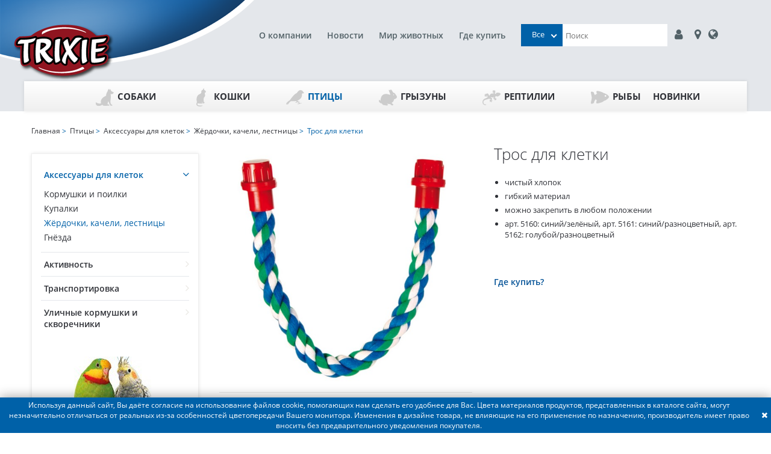

--- FILE ---
content_type: text/html; charset=utf-8
request_url: https://trixie.ru/catalog/product/tros-dlja-kletki/
body_size: 8194
content:
<!doctype html><html lang="ru"><head><meta charset="UTF-8"><title>Трос для клетки заказать онлайн, опт и розница. TRIXIE — официальный поставщик в России</title><meta name="description" content="Трос для клетки от официального представителя торговой марки TRIXIE. Большой выбор продукции для домашних животных. Европейское качество, доступные цены. Новинки. Найдите ближайший магазин или закажите онлайн. Гибкие условия для оптовиков и интернет-магазинов, обновляемый ассортимент."><meta name="keywords" content=""><meta http-equiv="X-UA-Compatible" content="ie=edge"><meta name="viewport" content="width=device-width, initial-scale=1, shrink-to-fit=no"><meta name="format-detection" content="telephone=no"><meta name="msapplication-TileColor" content="#da532c"><meta name="theme-color" content="#ffffff"><link rel="apple-touch-icon" sizes="180x180" href="/static/apple-touch-icon.png"><link rel="icon" type="image/png" sizes="32x32" href="/static/favicon-32x32.png"><link rel="icon" type="image/png" sizes="16x16" href="/static/favicon-16x16.png"><link rel="manifest" href="/static/site.webmanifest"><link rel="mask-icon" href="/static/safari-pinned-tab.svg" color="#5bbad5"><link rel="stylesheet" type="text/css" href="/static/css/libs.min.css"><link rel="stylesheet" type="text/css" href="/static/css/style.css?v=1623759635"><script type="text/javascript">
    (function (m, e, t, r, i, k, a) {
      m[i] = m[i] || function () {
        (m[i].a = m[i].a || []).push(arguments)
      };
      m[i].l = 1 * new Date();
      k = e.createElement(t), a = e.getElementsByTagName(t)[0], k.async = 1, k.src = r, a.parentNode.insertBefore(k, a)
    })
    (window, document, "script", "https://mc.yandex.ru/metrika/tag.js", "ym");

    ym(16755895, "init", {
      clickmap: true,
      trackLinks: true,
      accurateTrackBounce: true,
      webvisor: true,
      trackHash: true,
      ecommerce: "dataLayer"
    });
  </script><noscript><div><img src="https://mc.yandex.ru/watch/16755895" style="position:absolute; left:-9999px;" alt=""/></div></noscript><script>
    window.ga = window.ga || function () {
      (ga.q = ga.q || []).push(arguments)
    };
    ga.l = +new Date;
    ga('create', 'UA-34375725-1', 'auto');
    ga('send', 'pageview');
  </script><script async src='https://www.google-analytics.com/analytics.js'></script></head><body data-lang="ru" class="catalog en"
      data-static="/static/"><div id="container"><div class="header"><div class="header-logo"><a href="/"><img src="/static/img/logo-header.png" alt=""></a></div><div class="header-nav"><div><div class="header-row search-row not-logged"><div class="header-links"><a href="/company/history/">О компании</a><a href="/news/">Новости</a><a href="/tips/">Мир животных</a><a href="/partners/">Где купить</a></div><div class="header-search"><div class="search-input-wrap"><select id="main-search-category" class="select-hidden"><option data-display="Все" value="">Все</option><option value="1">Собаки</option><option value="2">Кошки</option><option value="5">Птицы</option><option value="3">Грызуны</option><option value="4">Рептилии</option><option value="6">Рыбы</option><option value="8">Новинки</option></select><input type="text" id="search-input" placeholder="Поиск"><ul id="suggest-search" class="suggest-search"></ul></div><a class="login-button" href="#auth-modal"><i class="fa fa-user"></i></a><a href="https://falcon.pet/partners"><i class="fa fa-map-marker fa-fw"></i></a><a href="https://www.trixie.de/heimtierbedarf/en/"><i class="fa fa-globe"></i></a><a href="/search/" class="mobile-link"><i class="fa fa-search fa-fw"></i></a><a href="#" class="mobile-link"><i class="fa fa-bars"></i></a></div></div></div></div></div><div id="gadget"><div id="gadget_1"><ul class="level_1"><li class="level_1 "><a href="/catalog/sobaki/" class="top-category-menu-item "><object type="image/svg+xml" class="top-category-menu-icon" data="/media/icn_hund_1.svg">icon
                    </object>Собаки
                </a><ul class="level_2"><li class="level_2"><a href="/catalog/aktivnosti/">
                            Активность
                          </a><ul class="level_3"><li class="level_3 "><a href="/catalog/sobaki-igrushki/" class="">
                                      Игрушки
                                    </a></li><li class="level_3 "><a href="/catalog/sobaki-igrushki-dlya-lakomsv-i-razvitiya/" class="">
                                      Игрушки для лакомств и развития
                                    </a></li><li class="level_3 "><a href="/catalog/igrushki-dlya-aktivnih-igr/" class="">
                                      Игрушки для активных игр
                                    </a></li><li class="level_3 "><a href="/catalog/igrushki-dlya-chistki-zubov/" class="">
                                      Игрушки для чистки зубов
                                    </a></li><li class="level_3 "><a href="/catalog/plavayuschie-igrushki/" class="">
                                      Плавающие игрушки
                                    </a></li></ul></li><li class="level_2"><a href="/catalog/progulki-i-puteshestviya/">
                            Прогулки и Путешествия
                          </a><ul class="level_3"><li class="level_3 "><a href="/catalog/sobaki-povodki/" class="">
                                      Поводки
                                    </a></li><li class="level_3 "><a href="/catalog/sobaki-osheyniki/" class="">
                                      Ошейники
                                    </a></li><li class="level_3 "><a href="/catalog/povodki-ruletki-flexi-i-aksessuari/" class="">
                                      Поводки-рулетки flexi и аксессуары
                                    </a></li><li class="level_3 "><a href="/catalog/sobaki-shleyki/" class="">
                                      Шлейки
                                    </a></li><li class="level_3 "><a href="/catalog/sobaki-transportirovka-i-puteshestviya/" class="">
                                      Транспортировка и путешествия
                                    </a></li><li class="level_3 "><a href="/catalog/veloprogulki-i-beg/" class="">
                                      Велопрогулки и бег
                                    </a></li><li class="level_3 "><a href="/catalog/vidimost-v-temnote/" class="">
                                      Видимость в темноте
                                    </a></li><li class="level_3 "><a href="/catalog/sobaki-odezhda/" class="">
                                      Одежда
                                    </a></li><li class="level_3 "><a href="/catalog/sobaki-bezopasnost/" class="">
                                      Безопасность
                                    </a></li><li class="level_3 "><a href="/catalog/pakety-i-konteynery/" class="">
                                      Пакеты и контейнеры
                                    </a></li></ul></li><li class="level_2"><a href="/catalog/v-dome/">
                            В доме
                          </a><ul class="level_3"><li class="level_3 "><a href="/catalog/sobaki-miski-i-aksessuary/" class="">
                                      Миски и аксессуары
                                    </a></li><li class="level_3 "><a href="/catalog/sobaki-lezhaki/" class="">
                                      Лежаки и подстилки
                                    </a></li><li class="level_3 "><a href="/catalog/sobaki-ulichnye-dveri/" class="">
                                      Уличные двери
                                    </a></li><li class="level_3 "><a href="/catalog/lestnitsy-i-peregorodki/" class="">
                                      Лестницы и перегородки
                                    </a></li><li class="level_3 "><a href="/catalog/budki-i-basseyny/" class="">
                                      Будки и бассейны
                                    </a></li><li class="level_3 "><a href="/catalog/ukhod-za-schenkami/" class="">
                                      Уход за щенками
                                    </a></li><li class="level_3 "><a href="/catalog/sobaki-avtomaticheskie-kormushki-i-poilki/" class="">
                                      Автоматические кормушки и поилки
                                    </a></li></ul></li><li class="level_2"><a href="/catalog/trenirovka-i-sport/">
                            Тренировка и спорт
                          </a><ul class="level_3"><li class="level_3 "><a href="/catalog/agility/" class="">
                                      Аджилити
                                    </a></li><li class="level_3 "><a href="/catalog/trenirovka-sobaki/" class="">
                                      Тренировка
                                    </a></li><li class="level_3 "><a href="/catalog/trosovye-povodki/" class="">
                                      Тросовые поводки
                                    </a></li><li class="level_3 "><a href="/catalog/sumki-dlya-lakomstv-tovari-dlya-trenirovok/" class="">
                                      Сумки для лакомств/Товары для дрессировки
                                    </a></li><li class="level_3 "><a href="/catalog/aktivnye-igry/" class="">
                                      Активные игры
                                    </a></li></ul></li><li class="level_2"><a href="/catalog/gigiena-i-ukhod/">
                            Гигиена и уход
                          </a><ul class="level_3"><li class="level_3 "><a href="/catalog/sobaki-ukhod-za-sherstyu/" class="">
                                      Уход за шерстью
                                    </a></li><li class="level_3 "><a href="/catalog/ukhod-za-lapami-i-kogtyami/" class="">
                                      Уход за лапами и когтями
                                    </a></li><li class="level_3 "><a href="/catalog/sobaki-sredstva-gigieny/" class="">
                                      Средства гигиены
                                    </a></li><li class="level_3 "><a href="/catalog/sobaki-borba-s-parazitami/" class="">
                                      Борьба с паразитами
                                    </a></li></ul></li><li class="level_2"><a href="/catalog/linii-produktsii/">
                            Линейки продукции
                          </a><ul class="level_3"><li class="level_3 "><a href="/catalog/junior-dog/" class="">
                                      Junior
                                    </a></li><li class="level_3 "><a href="/catalog/be-nordic-sobaki/" class="">
                                      BE NORDIC
                                    </a></li><li class="level_3 "><a href="/catalog/denta-fun/" class="">
                                      Denta Fun
                                    </a></li><li class="level_3 "><a href="/catalog/dog-activity/" class="">
                                      Dog Activity
                                    </a></li><li class="level_3 "><a href="/catalog/natura/" class="">
                                      natura
                                    </a></li><li class="level_3 "><a href="/catalog/safer-life/" class="">
                                      Safer Life
                                    </a></li><li class="level_3 "><a href="/catalog/sporting/" class="">
                                      Sporting
                                    </a></li><li class="level_3 "><a href="/catalog/be-eco/" class="">
                                      be Eco
                                    </a></li></ul></li><li class="level_2"><a href="/catalog/sobaki-raznoe/">
                            Разное
                          </a><ul class="level_3"><li class="level_3 "><a href="/catalog/tovary-dlya-reabilitatsii-i-pozhilykh-zhivotnykh/" class="">
                                      Товары для реабилитации и пожилых животных
                                    </a></li><li class="level_3 "><a href="/catalog/okhlazhdayuschie-tovary/" class="">
                                      Охлаждающие товары
                                    </a></li><li class="level_3 "><a href="/catalog/rozhdestvenskie-tovary/" class="">
                                      Рождественские товары
                                    </a></li></ul></li></ul></li><li class="level_1 "><a href="/catalog/koshki/" class="top-category-menu-item "><object type="image/svg+xml" class="top-category-menu-icon" data="/media/icn_katze.svg">icon
                    </object>Кошки
                </a><ul class="level_2"><li class="level_2"><a href="/catalog/cat-aktivnost/">
                            Активность
                          </a><ul class="level_3"><li class="level_3 "><a href="/catalog/igrushki-koshki/" class="">
                                      Игрушки
                                    </a></li><li class="level_3 "><a href="/catalog/igrushki-dlya-lakomstv-i-razvitiya-koshki/" class="">
                                      Игрушки для лакомств и развития
                                    </a></li><li class="level_3 "><a href="/catalog/tonneli-koshki/" class="">
                                      Тоннели
                                    </a></li></ul></li><li class="level_2"><a href="/catalog/cat-gigiena-i-ukhod/">
                            Гигиена и уход
                          </a><ul class="level_3"><li class="level_3 "><a href="/catalog/ukhod-za-sherstyu-koshki/" class="">
                                      Уход за шерстью
                                    </a></li><li class="level_3 "><a href="/catalog/ukhod-za-lapami-i-kogtyami-koshki/" class="">
                                      Уход за лапами и когтями
                                    </a></li><li class="level_3 "><a href="/catalog/tualety-i-aksessuary-koshki/" class="">
                                      Туалеты и аксессуары
                                    </a></li><li class="level_3 "><a href="/catalog/ot-blokh-kleschey-i-parazitov-koshki/" class="">
                                      От блох, клещей и паразитов
                                    </a></li><li class="level_3 "><a href="/catalog/sredstva-gigieny-koshki/" class="">
                                      Средства гигиены
                                    </a></li></ul></li><li class="level_2"><a href="/catalog/cat-v-dome/">
                            В доме
                          </a><ul class="level_3"><li class="level_3 "><a href="/catalog/lezhaki-koshki/" class="">
                                      Лежаки
                                    </a></li><li class="level_3 "><a href="/catalog/domiki-i-kogtetochki-koshki/" class="">
                                      Домики и когтеточки
                                    </a></li><li class="level_3 "><a href="/catalog/lestnitsy-koshki/" class="">
                                      Лестницы
                                    </a></li><li class="level_3 "><a href="/catalog/bezopasnost-koshki/" class="">
                                      Безопасность
                                    </a></li><li class="level_3 "><a href="/catalog/ulichnye-dveri-koshki/" class="">
                                      Уличные двери
                                    </a></li><li class="level_3 "><a href="/catalog/miski-i-aksessuary-koshki/" class="">
                                      Миски и аксессуары
                                    </a></li><li class="level_3 "><a href="/catalog/avtomaticheskie-kormushki-koshki/" class="">
                                      Автоматические кормушки
                                    </a></li></ul></li><li class="level_2"><a href="/catalog/cat-progulki/">
                            Прогулки и Путешествия
                          </a><ul class="level_3"><li class="level_3 "><a href="/catalog/osheyniki-koshki/" class="">
                                      Ошейники
                                    </a></li><li class="level_3 "><a href="/catalog/shleyki-s-povodkami-koshki/" class="">
                                      Шлейки с поводками
                                    </a></li><li class="level_3 "><a href="/catalog/transportirovka-i-puteshestviya-koshki/" class="">
                                      Транспортировка и путешествия
                                    </a></li><li class="level_3 "><a href="/catalog/bezopasnost-ulitsa-koshki/" class="">
                                      Безопасность
                                    </a></li><li class="level_3 "><a href="/catalog/vidimost-koshki/" class="">
                                      Видимость в темноте
                                    </a></li></ul></li><li class="level_2"><a href="/catalog/cat-lineyki-produktsii/">
                            Линейки продукции
                          </a><ul class="level_3"><li class="level_3 "><a href="/catalog/junior-cats/" class="">
                                      Junior
                                    </a></li><li class="level_3 "><a href="/catalog/xxl-cats/" class="">
                                      XXL Cats
                                    </a></li><li class="level_3 "><a href="/catalog/be-nordic-koshki/" class="">
                                      BE NORDIC
                                    </a></li><li class="level_3 "><a href="/catalog/cat-activity/" class="">
                                      Cat Activity
                                    </a></li><li class="level_3 "><a href="/catalog/safer-life-koshki/" class="">
                                      Safer Life
                                    </a></li><li class="level_3 "><a href="/catalog/be-eco-koshki/" class="">
                                      be Eco
                                    </a></li></ul></li><li class="level_2"><a href="/catalog/cat-raznoe/">
                            Разное
                          </a><ul class="level_3"><li class="level_3 "><a href="/catalog/rozhdestvenskie-tovary-koshki/" class="">
                                      Рождественские товары
                                    </a></li></ul></li></ul></li><li class="level_1 active_tree"><a href="/catalog/ptitsy/" class="top-category-menu-item active_tree"><object type="image/svg+xml" class="top-category-menu-icon" data="/media/icn_vogel.svg">icon
                    </object>Птицы
                </a><ul class="level_2"><li class="level_2"><a href="/catalog/aksessuary-dlya-kletok-ptitsi/">
                            Аксессуары для клеток
                          </a><ul class="level_3"><li class="level_3 "><a href="/catalog/kormushki-i-poilki-ptitsi/" class="">
                                      Кормушки и поилки
                                    </a></li><li class="level_3 "><a href="/catalog/kupalki/" class="">
                                      Купалки
                                    </a></li><li class="level_3 active"><a href="/catalog/zhyordochki-kacheli-lestnitsy/" class="active">
                                      Жёрдочки, качели, лестницы
                                    </a></li><li class="level_3 "><a href="/catalog/gnyozda/" class="">
                                      Гнёзда
                                    </a></li></ul></li><li class="level_2"><a href="/catalog/aktivnost-ptitsi/">
                            Активность
                          </a><ul class="level_3"><li class="level_3 "><a href="/catalog/igrushki-ptitsi/" class="">
                                      Игрушки
                                    </a></li><li class="level_3 "><a href="/catalog/igrovye-ploschadki/" class="">
                                      Игровые площадки
                                    </a></li><li class="level_3 "><a href="/catalog/trenirovka-ptitsi/" class="">
                                      Тренировка
                                    </a></li></ul></li><li class="level_2"><a href="/catalog/transportirovka-ptitsi/">
                            Транспортировка
                          </a></li><li class="level_2"><a href="/catalog/ulichnye-kormushki-i-skvorechniki/">
                            Уличные кормушки и скворечники
                          </a><ul class="level_3"><li class="level_3 "><a href="/catalog/ulichnye-kormushki/" class="">
                                      Уличные кормушки
                                    </a></li><li class="level_3 "><a href="/catalog/skvorechniki/" class="">
                                      Скворечники
                                    </a></li><li class="level_3 "><a href="/catalog/kuryatniki/" class="">
                                      Курятники
                                    </a></li></ul></li></ul></li><li class="level_1 "><a href="/catalog/gryzuny/" class="top-category-menu-item "><object type="image/svg+xml" class="top-category-menu-icon" data="/media/icn_hase.svg">icon
                    </object>Грызуны
                </a><ul class="level_2"><li class="level_2"><a href="/catalog/aktivnost-grizuni/">
                            Активность
                          </a><ul class="level_3"><li class="level_3 "><a href="/catalog/igrushki-grizuni/" class="">
                                      Игрушки
                                    </a></li><li class="level_3 "><a href="/catalog/trenirovka-grizuni/" class="">
                                      Тренировка и развитие
                                    </a></li><li class="level_3 "><a href="/catalog/kolyosa-dlya-bega/" class="">
                                      Колёса для бега
                                    </a></li><li class="level_3 "><a href="/catalog/aksessuary-dlya-kletok/" class="">
                                      Аксессуары для клеток
                                    </a></li></ul></li><li class="level_2"><a href="/catalog/Dom-grizuni/">
                            Дом
                          </a><ul class="level_3"><li class="level_3 "><a href="/catalog/domiki-grizuni/" class="">
                                      Домики
                                    </a></li><li class="level_3 "><a href="/catalog/lezhaki-peschery-tunneli-grizuni/" class="">
                                      Лежаки, пещеры, тоннели
                                    </a></li><li class="level_3 "><a href="/catalog/kletki-grizuni/" class="">
                                      Клетки
                                    </a></li><li class="level_3 "><a href="/catalog/ulichnye-kletki/" class="">
                                      Уличные клетки
                                    </a></li></ul></li><li class="level_2"><a href="/catalog/transportirovka-grizuni/">
                            Прогулки и Путешествия
                          </a><ul class="level_3"><li class="level_3 "><a href="/catalog/shleyki-grizuni/" class="">
                                      Шлейки
                                    </a></li><li class="level_3 "><a href="/catalog/transportnye-boksy-i-perenoski/" class="">
                                      Транспортные боксы и переноски
                                    </a></li><li class="level_3 "><a href="/catalog/zagony-i-aksessuari/" class="">
                                      Загоны и аксессуары
                                    </a></li></ul></li><li class="level_2"><a href="/catalog/miski-i-poilki-grizuni/">
                            Миски и поилки
                          </a><ul class="level_3"><li class="level_3 "><a href="/catalog/miski-i-poilki/" class="">
                                      Миски и поилки
                                    </a></li><li class="level_3 "><a href="/catalog/kormushki-dlya-sena/" class="">
                                      Кормушки для сена
                                    </a></li></ul></li><li class="level_2"><a href="/catalog/gigiena-i-ukhod-grisuni/">
                            Гигиена и уход
                          </a><ul class="level_3"><li class="level_3 "><a href="/catalog/ukhod-za-sherstyu-grizuni/" class="">
                                      Уход за шерстью
                                    </a></li><li class="level_3 "><a href="/catalog/ukhod-za-kogtyami-grizinu/" class="">
                                      Уход за когтями
                                    </a></li><li class="level_3 "><a href="/catalog/tualety-i-podstilki-grizuni/" class="">
                                      Туалеты и подстилки
                                    </a></li><li class="level_3 "><a href="/catalog/ot-blokh-kleschey-i-parazitov/" class="">
                                      От блох, клещей и паразитов
                                    </a></li><li class="level_3 "><a href="/catalog/sredstva-gigieny-grizuni/" class="">
                                      Средства гигиены
                                    </a></li><li class="level_3 "><a href="/catalog/natura-grizuni/" class="">
                                      natura
                                    </a></li></ul></li></ul></li><li class="level_1 "><a href="/catalog/reptilii/" class="top-category-menu-item "><object type="image/svg+xml" class="top-category-menu-icon" data="/media/icn_terra.svg">icon
                    </object>Рептилии
                </a><ul class="level_2"><li class="level_2"><a href="/catalog/oborudovanie-dlya-terrariumov/">
                            Оборудование для террариумов
                          </a><ul class="level_3"><li class="level_3 "><a href="/catalog/monitoring-i-kontrol/" class="">
                                      Мониторинг и контроль
                                    </a></li></ul></li><li class="level_2"><a href="/catalog/aksessuary-dlya-terrariumov/">
                            Аксессуары для террариумов
                          </a><ul class="level_3"><li class="level_3 "><a href="/catalog/substraty/" class="">
                                      Субстраты
                                    </a></li><li class="level_3 "><a href="/catalog/dekorativnye-elementy/" class="">
                                      Декоративные элементы
                                    </a></li><li class="level_3 "><a href="/catalog/miski-terrarium/" class="">
                                      Миски
                                    </a></li></ul></li><li class="level_2"><a href="/catalog/razvedenie/">
                            Разведение
                          </a></li><li class="level_2"><a href="/catalog/transportirovka-reptilii/">
                            Транспортировка
                          </a></li></ul></li><li class="level_1 "><a href="/catalog/ryby/" class="top-category-menu-item "><object type="image/svg+xml" class="top-category-menu-icon" data="/media/icn_fisch.svg">icon
                    </object>Рыбы
                </a><ul class="level_2"><li class="level_2"><a href="/catalog/oborudovanie-dlya-akvariumov/">
                            Оборудование для аквариумов
                          </a></li><li class="level_2"><a href="/catalog/dekorativnye-elementy-ribi/">
                            Декоративные элементы
                          </a></li><li class="level_2"><a href="/catalog/chistka/">
                            Чистка
                          </a></li></ul></li><li class="level_1 "><a href="/catalog/novinki/" class="top-category-menu-item ">Новинки
                </a><ul class="level_2"><li class="level_2"><a href="/catalog/sobaki-novinki/">
                            Собаки
                          </a></li><li class="level_2"><a href="/catalog/koshki-novinki/">
                            Кошки
                          </a></li><li class="level_2"><a href="/catalog/ptitsy-novinki/">
                            Птицы
                          </a></li><li class="level_2"><a href="/catalog/gryzuny-novinki/">
                            Грызуны
                          </a></li><li class="level_2"><a href="/catalog/reptilii-novinki/">
                            Рептилии
                          </a></li><li class="level_2"><a href="/catalog/snyato-s-proizvodstva/">
                            Снято с производства
                          </a></li></ul></li></ul></div></div></div><div id="container_2"><div class="content_wrapper"><div id="menu"><div id="menu_3"><ul class="level_2"><li class="level_2 active_tree"><a href="/catalog/aksessuary-dlya-kletok-ptitsi/" class="active_tree">Аксессуары для клеток</a><ul class="level_3"><li class="level_3 "><a href="/catalog/kormushki-i-poilki-ptitsi/" class="">Кормушки и поилки</a></li><li class="level_3 "><a href="/catalog/kupalki/" class="">Купалки</a></li><li class="level_3 active"><a href="/catalog/zhyordochki-kacheli-lestnitsy/" class="active">Жёрдочки, качели, лестницы</a></li><li class="level_3 "><a href="/catalog/gnyozda/" class="">Гнёзда</a></li></ul></li><li class="level_2 "><a href="/catalog/aktivnost-ptitsi/" class="">Активность</a></li><li class="level_2 "><a href="/catalog/transportirovka-ptitsi/" class="">Транспортировка</a></li><li class="level_2 "><a href="/catalog/ulichnye-kormushki-i-skvorechniki/" class="">Уличные кормушки и скворечники</a></li></ul><div id="menu_4"><img alt="Жёрдочки, качели, лестницы" src="/media/categories/2019/07/Ladders.jpg.200x200_q90_box-0%2C10%2C200%2C210.jpg"></div><div id="menu_5"><div class="category_description_2"><div class="cat_desc_inner">Благодаря нашим жёрдочкам, лестницам и качелям TRIXIE, Вы можете создать разнообразное жизненное пространство для ваших птиц в клетке. Наши изделия изготовлены из различных пород дерева, в некоторых предметах используется комбинация дерева с веревками для более интересного использования.</div></div></div></div></div><div id="content"><div id="content_1"><div class="col-xs-12 content-column"><div class="infobar"><span><a href="/">Главная</a>&nbsp;&gt;&nbsp;

  
    
      <a href="/catalog/ptitsy/">Птицы</a>&nbsp;&gt;&nbsp;
    
      <a href="/catalog/aksessuary-dlya-kletok-ptitsi/">Аксессуары для клеток</a>&nbsp;&gt;&nbsp;
    
      <a href="/catalog/zhyordochki-kacheli-lestnitsy/">Жёрдочки, качели, лестницы</a>&nbsp;&gt;&nbsp;
    
  

  Трос для клетки

</span></div><div class="toolbar card"></div><div id="itemcard"><div id="itemcard_left"><div class="item_main_image"><div class="item_main_image_layer1"><div class="product-list-image-wrap"><a href="/media/products/import_img/21229.jpg" class="MagicZoomPlus" id="zoom"
                 data-options="textHoverZoomHint:; textClickZoomHint:; textExpandHint:"
                 data-mobile-options="textTouchZoomHint:; textClickZoomHint:; textExpandHint:" rel="zoom-position: custom; selectors-effect: false; zoom-width: 360px; zoom-height: 300px; zoom-fade:true; smoothing-speed:17; background-opacity:10; loading-msg: Загрузка..."><img src="/media/products/import_img/21229.jpg" alt="Трос для клетки" style="object-fit: contain;"></a></div></div><div id="zoom-big"></div></div><div class="item_images"><ul id="lightSlider" style="padding: 0 0 0 33px;"><li><a href="/media/products/import_img/21229.jpg" rel="zoom-id:zoom;thumb-id:zoom;" rev="/media/products/import_img/21229.jpg"><img src="/media/products/import_img/21229.jpg" alt="Трос для клетки"/></a></li><li><a href="/media/products/import_img/21230.jpg" rel="zoom-id:zoom;thumb-id:zoom;" rev="/media/products/import_img/21230.jpg"><img src="/media/products/import_img/21230.jpg" alt="Трос для клетки"/></a></li><li><a href="/media/products/images/2023/07/24/PHO_PRO_CLIP_5162-3_SALL_AWK_V1.jpg" rel="zoom-id:zoom;thumb-id:zoom;" rev="/media/products/images/2023/07/24/PHO_PRO_CLIP_5162-3_SALL_AWK_V1.jpg"><img src="/media/products/images/2023/07/24/PHO_PRO_CLIP_5162-3_SALL_AWK_V1.jpg" alt="Трос для клетки"/></a></li></ul></div></div><div id="itemcard_right"><h1>Трос для клетки</h1><div class="product-description"><ul><li>чистый хлопок</li><li>гибкий материал</li><li>можно закрепить в любом положении</li><li>арт. 5160: синий/зелёный, арт. 5161: синий/разноцветный, арт. 5162: голубой/разноцветный</li></ul></div><div class="clearfloat"></div><div class="more_infos"></div><div class="product-page-where-to-buy"><a href="/partners/"><h3>Где купить?</h3></a></div></div><div class="itemcard_variants full-width" style="overflow: hidden;"><div class="infotext">Доступные версии</div><table class="itemlist product-sku-list"><tbody><tr><td></td><td>Артикул</td><td>Описание</td></tr><tr id="5160" class="item_is_variant item_has_picture "><td style="width: 50px;" align="center"><div><a href="/media/sku/2024/12/30c2631e-1e78-4674-ae0d-438bfd5f2a8f.jpg" class="MagicZoom" data-options="zoomMode: off; hint: off;"><img src="/media/sku/2024/12/30c2631e-1e78-4674-ae0d-438bfd5f2a8f.jpg" alt="5160"></a></div></td><td style="width: 100px;"><div>5160</div></td><td><div>Трос для клетки, 37 см/ф 16 мм</div></td></tr><tr id="5161" class="item_is_variant item_has_picture "><td style="width: 50px;" align="center"><div><a href="/media/sku/2024/12/140f3fc4-51c7-47fe-a2e4-e6ff52d6099d.jpg" class="MagicZoom" data-options="zoomMode: off; hint: off;"><img src="/media/sku/2024/12/140f3fc4-51c7-47fe-a2e4-e6ff52d6099d.jpg" alt="5161"></a></div></td><td style="width: 100px;"><div>5161</div></td><td><div>Трос для клетки, 66 см/ф 18 мм</div></td></tr><tr id="5162" class="item_is_variant item_has_picture "><td style="width: 50px;" align="center"><div><a href="/media/sku/2024/12/108cfd66-fb8a-4ab6-92d1-517ffe65b432.jpg" class="MagicZoom" data-options="zoomMode: off; hint: off;"><img src="/media/sku/2024/12/108cfd66-fb8a-4ab6-92d1-517ffe65b432.jpg" alt="5162"></a></div></td><td style="width: 100px;"><div>5162</div></td><td><div>Трос для клетки "Джамбо", 75 см/ф 30 мм</div></td></tr></tbody></table></div></div></div><div class="clearfloat"></div></div></div></div><div id="footer"><div class="footer_wrapper"><div id="footer_1" class="col-xs-9"><ul class="level_1"><li class="level_1"><a href="/company/history/">О компании</a><ul class="level_2"><li class="level_2"><a href="/company/history/">История</a></li><li class="level_2"><a href="https://falcon.pet/company/history">Trixie в России</a></li><li class="level_2"><a href="/company/social/">Социальные проекты</a></li><li class="level_2"><a href="https://falcon.pet/vakansii">Работа и карьера</a></li><li class="level_2"><a href="/Confidentsialnost/">Конфиденциальность</a></li></ul></li><li class="level_1"><a href="https://falcon.pet/dealer/">Партнёрам</a><ul class="level_2"><li class="level_2"><a href="https://falcon.pet/dealer/">Стать партнёром</a></li></ul></li><li class="level_1"><a href="/contact/">Контакты</a><ul class="level_2"><li class="level_2"><a href="https://falcon.pet/company/history">Поставщик</a></li><li class="level_2"><a href="https://falcon.pet/partners">Где купить</a></li></ul></li><li class="level_1"><a href="/tips/">Мир животных</a><ul class="level_2"><li class="level_2"><a href="/tips/">Полезные советы</a></li><li class="level_2"><a href="/company/pets/">Модели животных</a></li></ul></li><li class="level_1"><a href="/news">Новости</a><ul class="level_2"><li class="level_2"><a href="/news/novie_produkty/">Новые продукты</a></li><li class="level_2"><a href="/news/sobytiya/">События</a></li></ul></li></ul></div><div id="footer_2" class="col-xs-3"><div class="component clearfix info"><div class="textcontent footer-info"><a href="/"><img src="/static//img/logo-footer.png" alt=""></a><div><strong>ООО &#34;ФАЛКОН ПЕТ&#34; <br/>Эксклюзивный дистрибьютор TRIXIE Heimtierbedarf<br/>GmbH &amp; Co. KG в России</strong></div><div>
              129337, г. Москва, ул. Красная Сосна, д. 2, корп. 1, стр. 1
            </div><div><a href="tel:+ 7 (495) 960-20-40">+ 7 (495) 960-20-40</a><br><a href="tel:+ 7 (495) 122-25-18">+ 7 (495) 122-25-18</a></div></div></div></div><div class="facecopy"><a href="https://facefamily.agency/">Разработка сайта - FACE FAMILY</a></div></div><div id="footer_3" class="col-xs-12"><div class="component clearfix copyright"><div class="textcontent">
          © 2019-2022 TRIXIE Heimtierbedarf GmbH & Co. KG, ООО "ФАЛКОН ПЕТ"
        </div></div></div></div></div></div><div id="cookie-bar"><div>Используя данный сайт, Вы даёте согласие на использование файлов cookie, помогающих нам сделать его удобнее для Вас. Цвета материалов продуктов, представленных в каталоге сайта, могут незначительно отличаться от реальных из-за особенностей цветопередачи Вашего монитора. Изменения в дизайне товара, не влияющие на его применение по назначению, производитель имеет право вносить без предварительного уведомления покупателя.</div><button type="button" class="close-cookie-bar"><i class="fa fa-close"></i></button></div><div id="auth-modal"><button class="close"><span class="close_dom_window fa fa-close"></span></button><br><div class="component clearfix login"><div class="login" id="sitepart_"><div id="login_errors" class="errorbox"></div><form id="form_shop_login" name="form_shop_login" method="POST"
            novalidate action="/user/login/"><h2>Вход для зарегистрированных пользователей (Дилеров)</h2><input type="hidden" name="csrfmiddlewaretoken" value="zwsqk55nR4uUJbqfHarU29My7VQwxFtNY8FbEGj7f8fnMHRPYLbCCZTeahZqt7FW"><div><div class="label"><label for="input_login">Логин</label></div><div class="input"><input type="text" name="username" id="input_login"></div></div><div><div class="label"><label for="input_password">Пароль</label></div><div class="input"><input type="password" name="password" id="input_password"></div></div><div class="submit_button"><input type="submit" value="Авторизоваться" class="form-submit-button"></div><div class="buttons"><a href="/dealer/">Стать дилером</a><a href="/password/">Забыли пароль?</a></div></form></div></div></div><div id="confirm-modal"><button class="close"><span class="close_dom_window fa fa-close"></span></button><div class="component clearfix"><div class="message">Вы уверены, что хотите очистить корзину?</div><div class="buttons"><input type="button" value="Да" class="confirm-clear-cart"><input type="button" value="Нет" class="close-confirm-modal"></div></div></div><div id="confirm-clear-waitings"><button class="close"><span class="close_dom_window fa fa-close"></span></button><div class="component clearfix"><div class="message">Вы уверены, что хотите очистить лист ожидания?</div><div class="buttons"><input type="button" value="Да" class="confirm-clear-waitings-button"><input type="button" value="Нет" class="close-confirm-modal"></div></div></div><div id="confirm-cancel-order"><button class="close"><span class="close_dom_window fa fa-close"></span></button><div class="component clearfix"><div class="message">Вы уверены, что хотите отменить заказ?</div><div class="buttons"><input type="button" value="Да" class="confirm-cancel-order-button" id="cancel-order-id"><input type="button" value="Нет" class="close-confirm-modal"></div></div></div><div id="ajax-indicator" class="mz-loading shown"></div><script type="text/javascript" src="/static/js/libs.min.js"></script><script type="text/javascript" src="/static/js/main.js?v=1623759635"></script><script type="text/javascript" src="/static/js/magiczoomplus.min.js"></script><script type="text/javascript" src="/static/js/lightslider.min.js"></script><script type="text/javascript">

    $(document).ready(function () {
      $("#lightSlider").lightSlider();

      
    });

  </script></body></html>

--- FILE ---
content_type: text/css
request_url: https://trixie.ru/static/css/libs.min.css
body_size: 56602
content:
@charset "UTF-8";@font-face{font-family:'Open Sans';src:url(../fonts/OpenSans-Italic.eot);src:local('Open Sans Italic'),local(OpenSans-Italic),url(../fonts/OpenSans-Italic.eot?#iefix) format("embedded-opentype"),url(../fonts/OpenSans-Italic.woff2) format("woff2"),url(../fonts/OpenSans-Italic.woff) format("woff"),url(../fonts/OpenSans-Italic.ttf) format("truetype");font-weight:400;font-style:italic}@font-face{font-family:'Open Sans';src:url(../fonts/OpenSans-Regular.eot);src:local('Open Sans Regular'),local(OpenSans-Regular),url(../fonts/OpenSans-Regular.eot?#iefix) format("embedded-opentype"),url(../fonts/OpenSans-Regular.woff2) format("woff2"),url(../fonts/OpenSans-Regular.woff) format("woff"),url(../fonts/OpenSans-Regular.ttf) format("truetype");font-weight:400;font-style:normal}@font-face{font-family:'Open Sans';src:url(../fonts/OpenSans-BoldItalic.eot);src:local('Open Sans Bold Italic'),local(OpenSans-BoldItalic),url(../fonts/OpenSans-BoldItalic.eot?#iefix) format("embedded-opentype"),url(../fonts/OpenSans-BoldItalic.woff2) format("woff2"),url(../fonts/OpenSans-BoldItalic.woff) format("woff"),url(../fonts/OpenSans-BoldItalic.ttf) format("truetype");font-weight:700;font-style:italic}@font-face{font-family:'Open Sans';src:url(../fonts/OpenSans-SemiBold.eot);src:local('Open Sans SemiBold'),local(OpenSans-SemiBold),url(../fonts/OpenSans-SemiBold.eot?#iefix) format("embedded-opentype"),url(../fonts/OpenSans-SemiBold.woff2) format("woff2"),url(../fonts/OpenSans-SemiBold.woff) format("woff"),url(../fonts/OpenSans-SemiBold.ttf) format("truetype");font-weight:600;font-style:normal}@font-face{font-family:'Open Sans';src:url(../fonts/OpenSans-ExtraBoldItalic.eot);src:local('Open Sans ExtraBold Italic'),local(OpenSans-ExtraBoldItalic),url(../fonts/OpenSans-ExtraBoldItalic.eot?#iefix) format("embedded-opentype"),url(../fonts/OpenSans-ExtraBoldItalic.woff2) format("woff2"),url(../fonts/OpenSans-ExtraBoldItalic.woff) format("woff"),url(../fonts/OpenSans-ExtraBoldItalic.ttf) format("truetype");font-weight:800;font-style:italic}@font-face{font-family:'Open Sans';src:url(../fonts/OpenSans-LightItalic.eot);src:local('Open Sans Light Italic'),local(OpenSans-LightItalic),url(../fonts/OpenSans-LightItalic.eot?#iefix) format("embedded-opentype"),url(../fonts/OpenSans-LightItalic.woff2) format("woff2"),url(../fonts/OpenSans-LightItalic.woff) format("woff"),url(../fonts/OpenSans-LightItalic.ttf) format("truetype");font-weight:300;font-style:italic}@font-face{font-family:'Open Sans';src:url(../fonts/OpenSans-Bold.eot);src:local('Open Sans Bold'),local(OpenSans-Bold),url(../fonts/OpenSans-Bold.eot?#iefix) format("embedded-opentype"),url(../fonts/OpenSans-Bold.woff2) format("woff2"),url(../fonts/OpenSans-Bold.woff) format("woff"),url(../fonts/OpenSans-Bold.ttf) format("truetype");font-weight:700;font-style:normal}@font-face{font-family:'Open Sans';src:url(../fonts/OpenSans-SemiBoldItalic.eot);src:local('Open Sans SemiBold Italic'),local(OpenSans-SemiBoldItalic),url(../fonts/OpenSans-SemiBoldItalic.eot?#iefix) format("embedded-opentype"),url(../fonts/OpenSans-SemiBoldItalic.woff2) format("woff2"),url(../fonts/OpenSans-SemiBoldItalic.woff) format("woff"),url(../fonts/OpenSans-SemiBoldItalic.ttf) format("truetype");font-weight:600;font-style:italic}@font-face{font-family:'Open Sans';src:url(../fonts/OpenSans-ExtraBold.eot);src:local('Open Sans ExtraBold'),local(OpenSans-ExtraBold),url(../fonts/OpenSans-ExtraBold.eot?#iefix) format("embedded-opentype"),url(../fonts/OpenSans-ExtraBold.woff2) format("woff2"),url(../fonts/OpenSans-ExtraBold.woff) format("woff"),url(../fonts/OpenSans-ExtraBold.ttf) format("truetype");font-weight:800;font-style:normal}@font-face{font-family:'Open Sans';src:url(../fonts/OpenSans-Light.eot);src:local('Open Sans Light'),local(OpenSans-Light),url(../fonts/OpenSans-Light.eot?#iefix) format("embedded-opentype"),url(../fonts/OpenSans-Light.woff2) format("woff2"),url(../fonts/OpenSans-Light.woff) format("woff"),url(../fonts/OpenSans-Light.ttf) format("truetype");font-weight:300;font-style:normal}article,aside,details,figcaption,figure,footer,header,hgroup,main,menu,nav,section,summary{display:block}audio,canvas,progress,video{display:inline-block;vertical-align:baseline}audio:not([controls]){display:none;height:0}[hidden],template{display:none}abbr[title]{border-bottom:1px dotted}dfn{font-style:italic}mark{background:#ff0;color:#000}small{font-size:80%}sub,sup{font-size:75%;line-height:0;position:relative;vertical-align:baseline}sup{top:-.5em}sub{bottom:-.25em}svg:not(:root){overflow:hidden}figure{margin:1em 40px}hr{-webkit-box-sizing:content-box;-moz-box-sizing:content-box;box-sizing:content-box;height:0}pre{overflow:auto}code,kbd,pre,samp{font-family:monospace,monospace;font-size:1em}fieldset{border:1px solid silver;margin:0 2px;padding:.35em .625em .75em}legend{border:0;padding:0}textarea{overflow:auto}optgroup{font-weight:700}figure{margin:0}img{vertical-align:middle}#main_slideshow{height:650px;background-color:#e4e7eb}.carousel-inner > .item > a > img,.carousel-inner > .item > img,.img-responsive{width:100%;height:auto;display:block}.img-rounded{border-radius:6px}.img-thumbnail{padding:4px;line-height:1.42857143;background-color:#fff;border:1px solid #ddd;border-radius:4px;-webkit-transition:all .2s ease-in-out;-o-transition:all .2s ease-in-out;transition:all .2s ease-in-out;display:inline-block;max-width:100%;height:auto}.img-circle{border-radius:50%}hr{margin-top:20px;margin-bottom:20px;border:0;border-top:1px solid #eee}.sr-only{position:absolute;width:1px;height:1px;margin:-1px;padding:0;overflow:hidden;clip:rect(0,0,0,0);border:0}.sr-only-focusable:active,.sr-only-focusable:focus{position:static;width:auto;height:auto;margin:0;overflow:visible;clip:auto}[role=button]{cursor:pointer}.fade{opacity:0;-webkit-transition:opacity .15s linear;-o-transition:opacity .15s linear;transition:opacity .15s linear}.fade.in{opacity:1}.collapse{display:none}.collapse.in{display:block}tr.collapse.in{display:table-row}tbody.collapse.in{display:table-row-group}.collapsing{position:relative;height:0;overflow:hidden;-webkit-transition-property:height,visibility;-o-transition-property:height,visibility;transition-property:height,visibility;-webkit-transition-duration:.35s;-o-transition-duration:.35s;transition-duration:.35s;-webkit-transition-timing-function:ease;-o-transition-timing-function:ease;transition-timing-function:ease}.carousel{position:relative}.carousel-inner{position:relative;overflow:hidden;width:100%;height:650px}.carousel-inner > .item{display:none;-webkit-transition:.6s ease-in-out left;-o-transition:.6s ease-in-out left;transition:.6s ease-in-out left;height:650px}.carousel-inner > .item > a > img,.carousel-inner > .item > img{line-height:1;position:absolute;top:0}@media all and (transform-3d),(-webkit-transform-3d){.carousel-inner > .item{-webkit-transition:-webkit-transform .6s ease-in-out;-o-transition:-o-transform .6s ease-in-out;transition:transform .6s ease-in-out;-webkit-backface-visibility:hidden;backface-visibility:hidden;-webkit-perspective:1000px;perspective:1000px}.carousel-inner > .item.active.right,.carousel-inner > .item.next{-webkit-transform:translate3d(100%,0,0);transform:translate3d(100%,0,0);left:0}.carousel-inner > .item.active.left,.carousel-inner > .item.prev{-webkit-transform:translate3d(-100%,0,0);transform:translate3d(-100%,0,0);left:0}.carousel-inner > .item.active,.carousel-inner > .item.next.left,.carousel-inner > .item.prev.right{-webkit-transform:translate3d(0,0,0);transform:translate3d(0,0,0);left:0}}.carousel-inner > .active,.carousel-inner > .next,.carousel-inner > .prev{display:block}.carousel-inner > .active{left:0}.carousel-inner > .next,.carousel-inner > .prev{position:absolute;top:0;width:100%}.carousel-inner > .next{left:100%}.carousel-inner > .prev{left:-100%}.carousel-inner > .next.left,.carousel-inner > .prev.right{left:0}.carousel-inner > .active.left{left:-100%}.carousel-inner > .active.right{left:100%}.carousel-control{position:absolute;left:40px;bottom:0;width:20px;font-size:40px;text-align:center;outline:0;color:#fff;text-decoration:none;height:40px;top:225px}.carousel-control .fa{font-size:80px;width:20px;color:#fff;height:45px;line-height:45px}.carousel-control.right{left:auto;right:40px}.carousel-control:focus,.carousel-control:hover{outline:0;color:#fff;text-decoration:none}.carousel-control .glyphicon-chevron-left,.carousel-control .glyphicon-chevron-right,.carousel-control .icon-next,.carousel-control .icon-prev{position:absolute;top:50%;margin-top:-10px;z-index:5;display:inline-block}.carousel-control .glyphicon-chevron-left,.carousel-control .icon-prev{left:50%;margin-left:-10px}.carousel-control .glyphicon-chevron-right,.carousel-control .icon-next{right:50%;margin-right:-10px}.carousel-control .icon-next,.carousel-control .icon-prev{width:20px;height:40px;line-height:1;font-family:serif}.carousel-indicators{bottom:180px;position:absolute;text-align:center;width:100%;padding:0}.carousel-indicators li{display:inline-block;width:14px;height:14px;margin:1px 10px 0 0;text-indent:-999px;border:1px solid #fff;background-color:#fff;border-radius:10px;cursor:pointer}.carousel-indicators .active{background-color:#0061a8;border:1px solid #0061a8}.carousel-caption{position:absolute;width:76%;max-width:1200px;left:12%;margin:0 auto}.carousel-caption .carousel_content{height:80px;padding:25px;background-color:rgba(255,255,255,.7);float:right;width:46%;position:relative;margin-top:180px}.carousel-caption .carousel_content h4{padding:0;margin:0 0 8px;font-size:26px;font-weight:400;font-family:OpenSansLight,sans-serif;color:#2f3137}.carousel-caption .carousel_content p{padding:0;margin:0;color:#2f3137}.carousel-caption .show_more{height:30px;line-height:30px;background-color:#0061a8;color:#fff;font-family:OpenSansBold,sans-serif;text-transform:uppercase;float:right;clear:right;padding:0 30px 0 15px;position:relative}.carousel-caption .show_more:after{content:"\f101";font-family:FontAwesome;position:absolute;top:0;right:15px;color:#fff;font-size:14px}.carousel-caption .show_more:hover{background-color:#2f3137}@media screen and (max-width: 1200px){.carousel-indicators{bottom:10px}}@media screen and (max-width: 800px){.carousel-indicators{bottom:-26px}.carousel-inner{margin-bottom:20px}}@media screen and (min-width: 768px){.carousel-control .glyphicon-chevron-left,.carousel-control .glyphicon-chevron-right,.carousel-control .icon-next,.carousel-control .icon-prev{width:30px;height:30px;margin-top:-15px;font-size:30px}.carousel-control .glyphicon-chevron-left,.carousel-control .icon-prev{margin-left:-15px}.carousel-control .glyphicon-chevron-right,.carousel-control .icon-next{margin-right:-15px}}.clearfix:after,.clearfix:before{content:" ";display:table}.clearfix:after{clear:both}.center-block{display:block;margin-left:auto;margin-right:auto}.pull-right{float:right!important}.pull-left{float:left!important}.hide{display:none!important}.show{display:block!important}.invisible{visibility:hidden}.text-hide{font:0/0 a;color:transparent;text-shadow:none;background-color:transparent;border:0}.hidden{display:none!important}.affix{position:fixed}.lSSlideOuter{overflow:hidden;-webkit-touch-callout:none;-webkit-user-select:none;-khtml-user-select:none;-moz-user-select:none;-ms-user-select:none;user-select:none}.lightSlider:after,.lightSlider:before{content:" ";display:table}.lightSlider{overflow:hidden}.lSSlideWrapper{max-width:100%;overflow:hidden;position:relative;padding:0 18px;margin-left:1px}.lSSlideWrapper > .lightSlider:after{clear:both}.lSSlideWrapper .lSSlide{-webkit-transform:translate(0,0);-ms-transform:translate(0,0);transform:translate(0,0);-webkit-transition:all 1s;-webkit-transition-property:-webkit-transform,height;-moz-transition-property:-moz-transform,height;transition-property:transform,height;-webkit-transition-duration:inherit!important;transition-duration:inherit!important;-webkit-transition-timing-function:inherit!important;transition-timing-function:inherit!important}.lSSlideWrapper .lSFade{position:relative}.lSSlideWrapper .lSFade > *{position:absolute!important;top:0;left:0;z-index:9;margin-right:0;width:100%}.lSSlideWrapper.usingCss .lSFade > *{opacity:0;-webkit-transition-delay:0;transition-delay:0;-webkit-transition-duration:inherit!important;transition-duration:inherit!important;-webkit-transition-property:opacity;transition-property:opacity;-webkit-transition-timing-function:inherit!important;transition-timing-function:inherit!important}.lSSlideWrapper .lSFade > .active{z-index:10}.lSSlideWrapper.usingCss .lSFade > .active{opacity:1}.lSSlideOuter .lSPager.lSpg{margin:10px 0 0;padding:0;text-align:center}.lSSlideOuter .lSPager.lSpg > li{cursor:pointer;display:inline-block;padding:0 5px}.lSSlideOuter .lSPager.lSpg > li a{background-color:#222;border-radius:30px;display:inline-block;height:8px;overflow:hidden;text-indent:-999em;width:8px;position:relative;z-index:99;-webkit-transition:all .5s linear 0;transition:all .5s linear 0}.lSSlideOuter .lSPager.lSpg > li.active a,.lSSlideOuter .lSPager.lSpg > li:hover a{background-color:#428bca}.lSSlideOuter .media{opacity:.8}.lSSlideOuter .media.active{opacity:1}.lSSlideOuter .lSPager.lSGallery{list-style:none outside none;padding-left:0;margin:0;overflow:hidden;transform:translate3d(0,0,0);-moz-transform:translate3d(0,0,0);-ms-transform:translate3d(0,0,0);-webkit-transform:translate3d(0,0,0);-o-transform:translate3d(0,0,0);-webkit-transition-property:-webkit-transform;-moz-transition-property:-moz-transform;-webkit-touch-callout:none;-webkit-user-select:none;-khtml-user-select:none;-moz-user-select:none;-ms-user-select:none;user-select:none}.lSSlideOuter .lSPager.lSGallery li{overflow:hidden;-webkit-transition:border-radius .12s linear 0 .35s linear 0;transition:border-radius .12s linear 0 .35s linear 0}.lSSlideOuter .lSPager.lSGallery li.active,.lSSlideOuter .lSPager.lSGallery li:hover{border-radius:5px}.lSSlideOuter .lSPager.lSGallery img{display:block;height:auto;max-width:100%}.lSSlideOuter .lSPager.lSGallery:after,.lSSlideOuter .lSPager.lSGallery:before{content:" ";display:table}.lSSlideOuter .lSPager.lSGallery:after{clear:both}.lSAction > a{width:34px!important;margin:0!important;padding:4px;top:0;display:block;cursor:pointer;position:absolute;z-index:9999;opacity:.5;-webkit-transition:opacity .35s linear 0;transition:opacity .35s linear 0;background-color:#fff}.lSAction > a:hover{opacity:1}.lSAction > a .fa{line-height:65px}.lSAction > .lSPrev{background-position:0 0;left:0;margin-right:0!important}.lSAction > .lSNext{background-position:-32px 0;right:0;color:#2f3137;background-color:#fff;margin-right:-5px!important}.lSAction > a.disabled{pointer-events:none}.cS-hidden{height:1px;opacity:0;overflow:hidden}.lSSlideOuter.vertical{position:relative}.lSSlideOuter.vertical.noPager{padding-right:0!important}.lSSlideOuter.vertical .lSGallery{position:absolute!important;right:0;top:0}.lSSlideOuter.vertical .lightSlider > *{width:100%!important;max-width:none!important}.lSSlideOuter.vertical .lSAction > a{left:50%;margin-left:-14px;margin-top:0}.lSSlideOuter.vertical .lSAction > .lSNext{background-position:31px -31px;bottom:10px;top:auto;color:#2f3137}.lSSlideOuter.vertical .lSAction > .lSPrev{background-position:0 -31px;bottom:auto;top:10px}.lSSlideOuter.lSrtl{direction:rtl}.lSPager{display:none}.lSSlideOuter .lSPager,.lSSlideOuter .lightSlider{padding-left:0;list-style:none outside none}.lSSlideOuter.lSrtl .lSPager,.lSSlideOuter.lSrtl .lightSlider{padding-right:0}.lSSlideOuter .lSGallery li,.lSSlideOuter .lightSlider > *{float:left}.lSSlideOuter.lSrtl .lSGallery li,.lSSlideOuter.lSrtl .lightSlider > *{float:right!important}@-webkit-keyframes rightEnd{0%{left:0}50%{left:-15px}100%{left:0}}@keyframes rightEnd{0%{left:0}50%{left:-15px}100%{left:0}}@-webkit-keyframes topEnd{0%{top:0}50%{top:-15px}100%{top:0}}@keyframes topEnd{0%{top:0}50%{top:-15px}100%{top:0}}@-webkit-keyframes leftEnd{0%{left:0}50%{left:15px}100%{left:0}}@keyframes leftEnd{0%{left:0}50%{left:15px}100%{left:0}}@-webkit-keyframes bottomEnd{0%{bottom:0}50%{bottom:-15px}100%{bottom:0}}@keyframes bottomEnd{0%{bottom:0}50%{bottom:-15px}100%{bottom:0}}.lSSlideOuter .rightEnd{-webkit-animation:rightEnd .3s;animation:rightEnd .3s;position:relative}.lSSlideOuter .leftEnd{-webkit-animation:leftEnd .3s;animation:leftEnd .3s;position:relative}.lSSlideOuter.vertical .rightEnd{-webkit-animation:topEnd .3s;animation:topEnd .3s;position:relative}.lSSlideOuter.vertical .leftEnd{-webkit-animation:bottomEnd .3s;animation:bottomEnd .3s;position:relative}.lSSlideOuter.lSrtl .rightEnd{-webkit-animation:leftEnd .3s;animation:leftEnd .3s;position:relative}.lSSlideOuter.lSrtl .leftEnd{-webkit-animation:rightEnd .3s;animation:rightEnd .3s;position:relative}.lightSlider.lsGrab > *{cursor:-webkit-grab;cursor:-moz-grab;cursor:-o-grab;cursor:-ms-grab;cursor:grab}.lightSlider.lsGrabbing > *{cursor:move;cursor:-webkit-grabbing;cursor:-moz-grabbing;cursor:-o-grabbing;cursor:-ms-grabbing;cursor:grabbing}.MagicSlideshow,.mss-arrow,.mss-arrow span,.mss-button,.mss-button span,.mss-caption,.mss-caption > span,.mss-fullscreen,.mss-selector,.mss-selector:after,.mss-selector:before,.mss-selectors,.mss-selectors-eye,.mss-selectors-wrapper,.mss-slide,.mss-slide-wrapper,.mss-slider{margin:0;padding:0;outline:0;-webkit-box-sizing:border-box;-moz-box-sizing:border-box;box-sizing:border-box}.MagicSlideshow,.mss-selectors,.mss-slider{line-height:100%;vertical-align:top}.mss-selectors,.mss-slide,.mss-slider{border:none;display:inline-block;position:absolute}.mss-slide,.mss-slide-wrapper{direction:ltr;width:100%;height:100%;-webkit-backface-visibility:hidden;backface-visibility:hidden;-webkit-perspective:1000px;perspective:1000px;-webkit-perspective-origin:top left;perspective-origin:top left}.MagicSlideshow{width:100%;max-width:100%;height:auto;background:0 0;direction:ltr;overflow:visible;display:none;-webkit-user-select:none;-moz-user-select:none;-ms-user-select:none;user-select:none;-webkit-touch-callout:none;-webkit-tap-highlight-color:transparent;-ms-touch-action:none;touch-action:none}.MagicSlideshow:before{content:'';display:inline-block;vertical-align:top;height:0}.mss-slider{top:0;bottom:0;left:0;right:0;overflow:hidden;width:auto;height:auto;z-index:1}.mss-slide-wrapper{position:relative;z-index:1}.mss-slide{overflow:hidden;left:0;top:0;text-align:center;z-index:1;perspective:none}.mss-slide:after{content:"";display:inline-block;height:100%;vertical-align:middle}.mss-content-slide{text-align:left}.mss-slide-active{z-index:99}.mss-slide img{-webkit-transform-style:preserve-3d;transform-style:preserve-3d;-ms-interpolation-mode:bicubic}.mss-slide > img.mss-slide-img{position:relative;width:auto;height:auto;max-height:100%;max-width:100%;vertical-align:middle;display:inline}.lt-ie8-magic .mss-slide img.mss-slide-img{display:inline-block!important;width:100%!important}.mss-selectors{direction:ltr;overflow:hidden;z-index:100;left:0;top:0}.mss-selectors-horizontal .mss-selectors{width:100%;white-space:nowrap}.mss-selectors-bottom .mss-selectors{top:auto;bottom:0}.mss-selectors-vertical .mss-selectors{height:100%}.mss-selectors-right .mss-selectors{left:auto;right:0}.mss-selectors-wrapper{display:block;height:100%;position:relative;overflow:hidden;text-align:center}.mss-selector{vertical-align:top;line-height:100%;cursor:pointer;display:inline-block}.mss-selectors-eye{z-index:10}.mss-thumbnails .mss-selectors-container{display:inline-block;position:relative;left:0;top:0;text-align:left;-moz-box-sizing:content-box;box-sizing:content-box}.mss-selectors-horizontal .mss-thumbnails .mss-selectors-container{height:100%}.lt-ie8-magic .mss-selectors-horizontal .mss-thumbnails .mss-selectors-container{height:auto;float:left}.mss-selectors-vertical .mss-thumbnails .mss-selectors-container{width:100%;text-align:center}.lt-ie8-magic .mss-selectors-vertical .mss-thumbnails .mss-selectors-container{width:auto}.mss-thumbnails .mss-selector{overflow:hidden}.mss-selectors-horizontal .mss-thumbnails .mss-selector{width:auto;height:100%}.mss-selectors-vertical .mss-thumbnails .mss-selector{width:100%;height:auto}.mss-thumbnails .mss-selectors-container > img{width:auto;height:auto;max-width:100%;max-height:100%;vertical-align:middle;margin:0 1px}.ie8-magic .mss-thumbnails .mss-selectors-container > img{max-width:none!important;max-height:none!important}.mss-bullets .mss-selectors-container{display:inline-block;text-align:center}.mss-bullets .mss-selectors-wrapper:before{content:"";display:inline-block;vertical-align:middle;height:100%}.mss-caption{z-index:50;position:absolute;display:block}.mss-caption > span{width:100%;z-index:100}.mss-arrow,.mss-button{cursor:pointer;z-index:1000;position:absolute;display:block;opacity:0;outline:0;-webkit-transition:opacity .3s linear;transition:opacity .3s linear}.lt-ie9-magic .mss-slider:hover .mss-arrow,.mss-button,.mss-desktop .mss-selectors .mss-arrow,.mss-desktop .mss-slider:hover .mss-arrow{opacity:.6}.mss-desktop .mss-selectors:hover .mss-arrow:hover,.mss-desktop .mss-slider:hover .mss-arrow:hover,.mss-slider:hover .mss-button:hover{opacity:1}.mss-button-hidden{opacity:0!important}.mss-selectors .mss-arrow{position:relative;display:inline-block}.mss-fullscreen{width:100%;height:100%;top:0;left:0;z-index:2147483647!important}.mss-loader{position:absolute;z-index:0}.magic-temporary-img img{max-height:none!important;max-width:none!important}.mss-hidden{display:none!important;visibility:hidden!important}.mss-selectors .mss-disabled,.mss-slider:hover .mss-disabled{opacity:.1!important}.mss-responsive-img{left:-10000px;z-index:-1}.transformStyle{-webkit-transform-style:preserve-3d;transform-style:preserve-3d}.backface-visHid{-webkit-backface-visibility:hidden;backface-visibility:hidden}.defParentDiv{overflow:visible;-webkit-perspective:1000px;perspective:1000px}.mss-kenburns-effect{perspective:1000px!important}.mss-slider{background:#fafafa}.mss-content-slide{background-color:#f3f3f3;padding:6px 10px}.mss-selectors-horizontal .mss-bullets{width:100%;height:40px;min-height:24px}.mss-selectors-vertical .mss-bullets{min-width:24px;width:40px;height:100%}.mss-selectors-vertical .mss-bullets .mss-selectors-container{vertical-align:middle;width:16px}.mss-bullets .mss-selector{width:14px;height:14px;border-radius:8px;background:none repeat scroll 0 0 #aaa;margin:2px;cursor:pointer;display:inline-block;position:relative;text-indent:9999px;vertical-align:middle}.mss-bullets .mss-selector:after{width:8px;height:8px;border:1px solid transparent;border-radius:8px;margin:3px;content:'';position:relative;display:block;text-indent:9999px;background:0 0}.mss-bullets .mss-selector-active:after,.mss-bullets .mss-selector-active:hover:after{content:"";background:#fff!important;border-color:transparent}.mss-bullets .mss-selector:hover:after{content:"";background:#555!important;border-color:transparent}.ie7-magic .mss-bullets .mss-selector{text-align:center;float:left}.mss-thumbnails{background:#d9d9d9}.mss-selectors-horizontal .mss-thumbnails .mss-selectors-container{padding:8px 0}.mss-selectors-vertical .mss-thumbnails .mss-selectors-container{padding:0 8px}.mss-thumbnails .mss-selector{opacity:.6}.mss-selectors-horizontal .mss-thumbnails .mss-selector{margin:0 5px}.mss-selectors-vertical .mss-thumbnails .mss-selector{margin:5px 0}.mss-thumbnails .mss-selector-active{opacity:1;-webkit-box-shadow:0 0 2px 2px #888;-moz-box-shadow:0 0 2px 2px #888;box-shadow:0 0 2px 2px #888}.mss-selectors-eye{border:3px solid #fff}.mss-caption{width:100%;bottom:0;left:0;opacity:.7}.mss-caption > span{font-size:14px;height:50px;background:#aaa;color:#222;text-align:left;line-height:24px;padding:3px 8px;position:absolute;left:0;bottom:0}.mss-caption-title{font-size:125%;display:block}.mss-caption a{color:#222}.mss-caption a:visited{color:#444}.mss-caption a:hover{color:#000}.mss-arrow,.mss-button{cursor:pointer;width:40px;height:40px;z-index:1000;background-repeat:no-repeat;background-color:transparent!important;background-image:none!important;border:0;border-radius:0;padding:0;margin:0}.ie9-magic .mss-arrow,.ie9-magic .mss-button,.lt-ie9-magic .mss-arrow,.lt-ie9-magic .mss-button{background-image:url(../../../../plugins/magicslideshow/themes/default/graphics/buttons.png)!important;background-position:-200%}.mss-arrow span,.mss-button span{width:40px;height:40px;background-repeat:no-repeat;background-image:url(../../../../plugins/magicslideshow/themes/default/graphics/buttons.png);background-color:#000;border:2px solid #000;border-radius:7px;margin-top:-20px;display:block;position:absolute;top:50%}.ie8-magic .mss-arrow span,.ie8-magic .mss-button span{top:auto}.lt-ie8-magic .mss-arrow span,.lt-ie8-magic .mss-button span{width:36px;height:36px}@media only screen and (-webkit-min-device-pixel-ratio: 2),only screen and (-moz-min-device-pixel-ratio: 2),only screen and (-o-min-device-pixel-ratio: 21),only screen and (min-device-pixel-ratio: 2),only screen and (min-resolution: 2dppx){.mss-arrow span,.mss-button span{background-image:url(../img/buttons@2x.png);background-size:216px 120px}}.mss-arrow{z-index:120}.mss-horizontal .mss-arrow{width:60px;height:100%;top:0}.mss-horizontal .mss-arrow-prev{left:0}.mss-horizontal .mss-arrow-prev span{left:8px;background-position:-72px -24px}.mss-horizontal .mss-arrow-next{right:0}.mss-horizontal .mss-arrow-next span{right:8px;background-position:-108px -24px}.mss-vertical .mss-arrow{left:50%;margin-left:-20px}.mss-vertical .mss-arrow span{margin:-20px 0 0;left:0}.mss-vertical .mss-arrow-prev{top:8px}.mss-vertical .mss-arrow-prev span{background-position:-180px -24px}.mss-vertical .mss-arrow-next{bottom:8px}.mss-vertical .mss-arrow-next span{background-position:-144px -24px}.mss-selectors .mss-arrow{background-color:transparent;opacity:.6}.mss-selectors .mss-arrow span{width:24px;height:24px;margin-top:-11px;background-color:transparent;border-color:transparent;border:none;border-radius:0}.mss-selectors-horizontal .mss-selectors .mss-arrow{float:left;width:30px}.mss-selectors-horizontal .mss-selectors .mss-arrow-next{float:right}.mss-selectors-horizontal .mss-selectors .mss-arrow-prev span{left:4px;background-position:-48px -60px}.mss-selectors-horizontal .mss-selectors .mss-arrow-next span{right:4px;background-position:-72px -60px}.mss-selectors-vertical .mss-selectors .mss-arrow{height:30px;width:100%;top:auto;left:0;margin-left:auto}.mss-selectors-vertical .mss-selectors .mss-arrow span{left:50%;margin-left:-12px}.mss-selectors-vertical .mss-selectors .mss-arrow-prev{top:0}.mss-selectors-vertical .mss-selectors .mss-arrow-prev span{margin-top:0;top:3px;background-position:-120px -60px}.mss-selectors-vertical .mss-selectors .mss-arrow-next{position:absolute;bottom:0}.mss-selectors-vertical .mss-selectors .mss-arrow-next span{bottom:3px;background-position:-96px -60px}.mss-button-fullscreen{top:0;right:0;z-index:2000;width:56px;height:56px}.mss-button-fullscreen span{right:8px}.mss-button-fullscreen-enter span{background-position:0 -24px}.mss-button-fullscreen-exit span{background-position:-36px -24px}.mss-fullscreen{background:#1b1b1b}.mss-fullscreen .mss-slider{background-color:#333}.mss-fullscreen .mss-selectors{background:#d9d9d9;opacity:.8}.mss-fullscreen .mss-message{font-size:18px;color:#fff;background-color:#000;border-color:#ccc;top:15px}.mss-loader{background:transparent center no-repeat;background-image:url(../img/loader.gif);width:42px;height:42px;top:50%;left:50%;margin:-21px 0 0 -21px;opacity:.2}.mss-message{color:#000;background-color:#fff;background-image:none;border:1px solid #aaa;font-size:10px;padding:6px;display:block;overflow:hidden;position:absolute;text-align:center;top:50%;width:33%;left:33%;z-index:100;border-collapse:separate;border-radius:15px;-webkit-box-shadow:0 0 10px #000;box-shadow:0 0 10px #000}@font-face{font-family:magictoolbox-thin;font-weight:400;font-style:normal;src:url(../fonts/magictoolbox-thin.eot);src:url(../fonts/magictoolbox-thin.eot?#iefix) format("embedded-opentype"),url(../fonts/magictoolbox-thin.woff) format("woff"),url(../fonts/magictoolbox-thin.ttf) format("truetype"),url(../fonts/magictoolbox-thin.svg#magictoolbox-thin) format("svg")}.MagicZoom,.mz-button,.mz-expand .mz-expand-stage,.mz-expand .mz-expand-stage .mz-image-stage,.mz-expand .mz-image-stage > figure .mz-caption,.mz-expand-controls,.mz-expand-thumbnails,.mz-figure,.mz-hint,.mz-lens,.mz-loading,.mz-thumb img,.mz-zoom-window{-webkit-box-sizing:border-box;box-sizing:border-box}.MagicZoom,.mz-figure{display:inline-block;outline:0!important;font-size:0!important;line-height:100%!important;direction:ltr!important;position:relative;z-index:1;overflow:hidden;margin:0 auto;vertical-align:middle;-webkit-user-select:none;-moz-user-select:none;-ms-user-select:none;user-select:none;-webkit-touch-callout:none;-webkit-tap-highlight-color:transparent;-webkit-backface-visibility:hidden;backface-visibility:hidden;-webkit-transform-style:preserve-3d;transform-style:preserve-3d}.MagicZoom{-webkit-transform:translate3d(0,0,0);-ms-touch-action:pan-y;touch-action:pan-y}figure.mz-figure{-webkit-perspective:300px;perspective:300px;margin:0!important}.MagicZoom img,.mz-figure img{border:0!important;margin:0!important;outline:0!important;padding:0!important}.MagicZoom > img,.mz-figure > img{width:100%;height:auto}.ie8-magic .MagicZoom > img,.ie8-magic .mz-figure > img{width:100%;max-width:none!important}.mz-expand .mz-figure.mz-no-zoom,.mz-figure.mz-no-zoom.mz-no-expand{cursor:default!important}.mz-expand,.mz-figure.mz-active{-ms-touch-action:none;touch-action:none}.mz-lens,.mz-zoom-window{position:absolute!important;overflow:hidden!important;pointer-events:none!important}.mz-lens img,.mz-zoom-window img{position:absolute!important;max-width:none!important;max-height:none!important}.mz-zoom-window{z-index:2000000000;-webkit-transform:translate3d(0,0,0);transform:translate3d(0,0,0)}.mz-zoom-window.mz-magnifier{-webkit-mask-image:-webkit-radial-gradient(circle,#fff,#000);-webkit-mask-clip:content;cursor:none}.mz-zoom-window.mz-magnifier.mz-expanded{z-index:2147483647}.mz-zoom-window img{left:-1000%;right:-1000%;top:-1000%;bottom:-1000%;margin:auto!important;-ms-transform-origin:50% 50%!important;-webkit-transform-origin:50% 50%!important;transform-origin:50% 50%!important}.mz-zoom-window.mz-preview img{top:0!important;bottom:0!important;left:0!important;right:0!important;margin:0!important;-webkit-transform:none!important;transform:none!important;width:100%!important;height:auto!important}.lt-ie9-magic .mz-zoom-window img{margin:0!important}.mz-expand-controls{z-index:2147483647}.mz-fade{-webkit-transition:opacity .25s;transition:opacity .25s}.mz-hidden{opacity:0}.mz-visible{opacity:1}.mobile-magic .mz-expand .mz-expand-bg{-webkit-transform-style:flat!important;transform-style:flat!important}.mobile-magic .mz-expand .mz-image-stage > figure .mz-caption{display:none!important}.mobile-magic .mz-expand-controls.mz-fade{transition:none!important}.mobile-magic .mz-expand .mz-zoom-window{top:0!important;left:0!important}.mz-figure.mz-active{background:#fff}.mz-figure.mz-active,.mz-figure.mz-click-zoom,.mz-figure.mz-no-zoom{cursor:pointer;cursor:-webkit-zoom-in;cursor:-moz-zoom-in;cursor:zoom-in}.mz-figure.mz-active.mz-no-expand{cursor:crosshair}.mz-figure.mz-active.mz-click-zoom.mz-no-expand{cursor:crosshair;cursor:-webkit-zoom-out;cursor:-moz-zoom-out;cursor:zoom-out}.mz-figure.mz-active.mz-magnifier-zoom.mz-hover-zoom.mz-no-expand{cursor:none}.mz-figure.mz-active > img{filter:url("data:image/svg+xml;utf8,<svg xmlns=\'https://www.w3.org/2000/svg\'><filter id=\'grayscale\'><feColorMatrix type=\'saturate\' values=\'0\'/><feComponentTransfer><feFuncA type=\'linear\' slope=\'0.6\'/></feComponentTransfer></filter></svg>#grayscale");-webkit-filter:grayscale(80%) opacity(60%);filter:grayscale(80%) opacity(60%)}.no-cssfilters-magic .mz-figure.mz-active > img{opacity:.6}.lt-ie10-magic .mz-figure.mz-active > img{opacity:1}.lt-ie11-magic .mz-figure.mz-active.mz-inner-zoom > img,.mz-figure.mz-active.mz-inner-zoom{opacity:0}.lt-ie11-magic .mz-figure.mz-active.mz-inner-zoom,.lt-ie11-magic .mz-figure.mz-active.mz-inner-zoom > .mz-zoom-window{opacity:1}.ie9-magic .mz-expand .mz-figure.mz-active.mz-inner-zoom{background:0 0}.mz-lens{border:1px solid #aaa;border-color:rgba(170,170,170,.7);box-shadow:0 0 5px rgba(0,0,0,.3);cursor:none;z-index:10;opacity:0}.mz-figure.mz-active .mz-lens{opacity:1;-webkit-transition:opacity .3s cubic-bezier(.25,.5,.5,.9) .1s;transition:opacity .3s cubic-bezier(.25,.5,.5,.9) .1s}.mz-figure.mz-active.mz-magnifier-zoom .mz-lens{border-radius:50%;opacity:0;cursor:none}.mz-zoom-window{background:#fff;box-shadow:0 0 3px rgba(0,0,0,.2)}.mz-zoom-window.mz-magnifier{border-radius:50%;border:0;background:rgba(255,255,255,.3)}.mz-zoom-window.mz-magnifier:before{content:"";display:block;position:absolute;top:0;bottom:0;left:0;right:0;border-radius:100%;border:1px solid rgba(170,170,170,.7);box-shadow:inset 0 0 20px 1px rgba(0,0,0,.3);background:0 0;z-index:1}.lt-ie9-magic .mz-zoom-window{border:1px solid #e5e5e5}.mz-zoom-window.mz-inner{border:none;box-shadow:none}.mz-zoom-window .mz-caption{background:#777;color:#fff;font-size:10pt;opacity:.8;position:absolute;top:0;z-index:150;padding:3px;width:100%;line-height:normal!important;text-align:center!important}.mz-zoom-window.caption-bottom .mz-caption{top:auto;bottom:0}.mz-zoom-window.mz-expanded > .mz-caption{display:none}.mz-zoom-window.mz-activating,.mz-zoom-window.mz-deactivating{-webkit-transition:opacity .3s cubic-bezier(.25,.5,.5,.9),-webkit-transform .3s cubic-bezier(.25,.5,.5,.9);transition:opacity .3s cubic-bezier(.25,.5,.5,.9),transform .3s cubic-bezier(.25,.5,.5,.9)}.mz-zoom-window.mz-deactivating{-webkit-transition-duration:.25s,.25s,.25s;transition-duration:.25s,.25s,.25s}.mz-zoom-window.mz-p-bottom,.mz-zoom-window.mz-p-left,.mz-zoom-window.mz-p-right,.mz-zoom-window.mz-p-top{opacity:0;z-index:-100}.mz-zoom-window.mz-p-right{-webkit-transform:translate3d(-20%,0,0);transform:translate3d(-20%,0,0)}.mz-zoom-window.mz-p-left{-webkit-transform:translate3d(20%,0,0);transform:translate3d(20%,0,0)}.mz-zoom-window.mz-p-top{-webkit-transform:translate3d(0,20%,0);transform:translate3d(0,20%,0)}.mz-zoom-window.mz-p-bottom{-webkit-transform:translate3d(0,-20%,0);transform:translate3d(0,-20%,0)}.mz-zoom-window > img{-webkit-transform:translate3d(0,0,0) scale(1);transform:translate3d(0,0,0) scale(1);-webkit-backface-visibility:hidden;backface-visibility:hidden}.mz-zoom-window.mz-p-inner.mz-activating > img,.mz-zoom-window.mz-p-inner.mz-deactivating > img{-webkit-transition:-webkit-transform .22s cubic-bezier(.25,.5,.5,.9);transition:transform .22s cubic-bezier(.25,.5,.5,.9)}.mz-zoom-window.mz-p-magnifier{-webkit-transform:scale(.1);transform:scale(.1)}.mz-zoom-window.mz-custom.mz-activating,.mz-zoom-window.mz-custom.mz-deactivating,.mz-zoom-window.mz-preview.mz-activating,.mz-zoom-window.mz-preview.mz-deactivating{-webkit-transition:opacity .3s cubic-bezier(.25,.5,.5,.9);transition:opacity .3s cubic-bezier(.25,.5,.5,.9)}.mz-zoom-window.mz-custom.mz-deactivating,.mz-zoom-window.mz-preview.mz-deactivating{-webkit-transition-duration:.2s;transition-duration:.2s}.mz-zoom-window.mz-p-custom,.mz-zoom-window.mz-p-preview{opacity:0}.mz-hint,.mz-loading{color:#eee;background:rgba(49,51,61,.7);font:normal 12px/1.2em 'Lucida Grande','Lucida Sans Unicode',Verdana,'Helvetica Neue',Arial,Helvetica,sans-serif;text-decoration:none;text-align:center;direction:ltr;display:inline-block;margin:0;position:absolute;z-index:1000;pointer-events:none;-webkit-font-smoothing:antialiased;-webkit-transition:opacity .25s ease;transition:opacity .25s ease}.mz-hint{bottom:8px;left:0;right:0;padding:0 10%;background-color:transparent;-webkit-transition:opacity .25s ease,z-index .25s ease;transition:opacity .25s ease,z-index .25s ease}.mz-hint-message{display:inline-block;background:rgba(49,51,61,.7);border-radius:2em;padding:.7em 1.1em}.mz-hint-message:before{content:'\02295';font-family:serif;font-size:1.5em;speak:none;text-align:center;vertical-align:-2px;margin-right:6px;-webkit-transition:opacity .25s ease;transition:opacity .25s ease}.mobile-magic .mz-hint-message:before{display:none}.mz-hint-hidden{opacity:0;z-index:-1;-webkit-transition-delay:.6s;transition-delay:.6s}.mobile-magic .mz-expand .mz-hint{font-size:18px;line-height:1.1em;top:50%;bottom:auto;margin:0;-webkit-transform:translate(0,-50%);-ms-transform:translate(0,-50%);transform:translate(0,-50%)}.mobile-magic .mz-expand .mz-hint-message{padding:1.1em}.mobile-magic .mz-expand .mz-hint-message:before{display:none}.mobile-magic .mz-expand .mz-hint-hidden{-webkit-transition-delay:1s;transition-delay:1s;opacity:0}.mz-loading{font-size:0;border-radius:100%;opacity:0;padding:0;width:36px;height:36px;top:50%;left:50%;-webkit-transform:translate(-50%,-50%);-ms-transform:translate(-50%,-50%);transform:translate(-50%,-50%)}.mz-loading:after{content:'';position:absolute;top:0;bottom:0;left:0;right:0;width:24px;height:24px;margin:auto;text-indent:-9999em;border-radius:50%;border:2px solid rgba(255,255,255,1);border-top-color:transparent;box-sizing:border-box}.mz-loading.shown{opacity:1;z-index:1;-webkit-transition:opacity 0;transition:opacity 0}.mz-loading.shown:after{-webkit-animation:spin-loading .9s infinite linear;animation:spin-loading .9s infinite linear}@-webkit-keyframes spin-loading{0%{-webkit-transform:rotate(0);transform:rotate(0)}100%{-webkit-transform:rotate(360deg);transform:rotate(360deg)}}@keyframes spin-loading{0%{-webkit-transform:rotate(0);transform:rotate(0)}100%{-webkit-transform:rotate(360deg);transform:rotate(360deg)}}.lt-ie10-magic .mz-loading{font-size:12px;padding:.7em 1.1em;width:auto;height:auto}.lt-ie10-magic .mz-loading:after{content:'Loading...';text-indent:0;border:none;position:relative}.lt-ie9-magic .mz-loading{right:0;left:0;width:126px;margin:auto}.lt-ie9-magic .mz-hint-message,.lt-ie9-magic .mz-loading.shown{background:0 0!important}.mz-expand,.mz-expand .mz-expand-bg,.mz-expand .mz-expand-bg > img,.mz-expand .mz-expand-bg > svg,.mz-expand .mz-expand-stage,.mz-expand .mz-expand-stage .mz-image-stage{position:absolute;top:0;bottom:0;left:0;right:0}.mz-expand .mz-expand-bg,.mz-expand .mz-expand-bg > img,.mz-expand .mz-expand-bg > svg{width:auto!important;height:auto!important}.mz-expand .mz-expand-bg,.mz-expand .mz-expand-bg > svg{min-width:100%!important;min-height:100%!important}.mz-expand{background-color:rgba(0,0,0,1);text-align:center;vertical-align:middle;display:block;overflow:hidden;z-index:2100000000;position:fixed;width:auto;height:auto;-webkit-perspective:600px;perspective:600px;-webkit-transform-style:preserve-3d;transform-style:preserve-3d;-webkit-backface-visibility:hidden;backface-visibility:hidden;-ms-overflow-style:none}.mz-expand .mz-expand-bg{display:inline-block;vertical-align:middle;margin:auto;z-index:-100;max-width:none!important;max-height:none!important;-webkit-transform:translate3d(0,0,0) scale(10) rotate(.01deg);-ms-transform:translate(0,0) scale(10,10) rotate(.01deg);transform:translate3d(0,0,0) scale(10) rotate(.01deg);-webkit-perspective:600px;perspective:600px;background-repeat:no-repeat;background-size:cover}.mz-expand .mz-expand-bg > img{margin:auto;filter:url("data:image/svg+xml;utf8,<svg xmlns=\'https://www.w3.org/2000/svg\'><filter id=\'blur\'><feGaussianBlur stdDeviation=\'80\' in=\'SourceGraphic\'></feGaussianBlur></filter></svg>#blur");-webkit-filter:blur(20px) brightness(60%);filter:blur(20px) brightness(60%);-webkit-transform:translate3d(0,0,0);transform:translate3d(0,0,0);-webkit-backface-visibility:hidden;backface-visibility:hidden}.mz-expand .mz-expand-bg > svg{margin:auto;opacity:.6}.lt-ie10-magic .mz-expand .mz-expand-bg{display:none!important}.lt-ie9-magic .mz-expand{background:#1f1f1f}.mz-expand.dark-bg .mz-expand-bg,.mz-expand.plain-bg .mz-expand-bg,.mz-expand.white-bg .mz-expand-bg{display:none!important}.mz-expand.dark-bg{background-color:#1f1f1f;background-color:rgba(31,31,31,.96)}.mz-expand.white-bg{background-color:#fff}.mz-expand .mz-expand-stage{z-index:2100000000;padding:0}.mz-expand .mz-expand-stage .mz-image-stage{z-index:50;left:120px;right:120px;padding:20px 0 40px;margin:0;text-align:center;vertical-align:middle;-webkit-perspective:600px;perspective:600px;-webkit-backface-visibility:hidden;backface-visibility:hidden}.mz-expand .mz-expand-stage.with-thumbs .mz-image-stage{padding-bottom:120px}.mz-expand .mz-expand-stage.mz-zoom-in .mz-image-stage{padding:0!important;left:0;right:0}.mz-expand .mz-image-stage:before,.mz-expand .mz-image-stage > figure:before{content:'';display:inline-block;vertical-align:middle;height:100%;font-size:0;line-height:100%;width:0}.mz-expand .mz-image-stage > figure{width:100%;max-width:100%;max-height:100%;padding:0;margin:0;display:inline-block;vertical-align:middle;font-size:0;line-height:100%;position:relative}.mz-expand .mz-figure{overflow:visible;max-width:100%!important}.mz-expand .mz-figure > img{max-width:100%;width:auto;height:auto}.mz-expand .mz-zoom-in .mz-image-stage > figure,.mz-expand .mz-zoom-in .mz-image-stage > figure .mz-figure.mz-activating,.mz-expand .mz-zoom-in .mz-image-stage > figure .mz-figure.mz-active{width:100%;height:100%}.mz-expand .mz-figure{cursor:pointer;cursor:-webkit-zoom-in;cursor:-moz-zoom-in;cursor:zoom-in}.mz-expand .mz-figure.mz-active{cursor:crosshair;cursor:-webkit-zoom-out;cursor:-moz-zoom-out;cursor:zoom-out}.mz-expand .mz-expand-stage.mz-zoom-in.mz-always-zoom .mz-image-stage > figure > figure > img{z-index:1;position:absolute!important;top:-5000px!important;bottom:-5000px!important;left:-5000px!important;right:-5000px!important;margin:auto!important}.lt-ie10-magic .mz-expand .mz-figure.mz-magnifier-zoom{overflow:hidden}.mz-expand .mz-caption{color:#fff;text-shadow:0 0 46px #000;padding:10px 4px;font:normal 10pt/1em 'Lucida Grande','Lucida Sans Unicode',Verdana,'Helvetica Neue',Arial,Helvetica,sans-serif;text-align:center;width:100%;position:absolute;left:0;opacity:0}.mz-expand .mz-caption.mz-show{-webkit-transition:opacity .15s ease-out;transition:opacity .15s ease-out;opacity:1}.mz-expand .mz-caption a{color:inherit;cursor:pointer}.mz-expand.white-bg .mz-caption{color:#555;text-shadow:none}.lt-ie9-magic .mz-expand .mz-caption{top:100%}.mz-expand .mz-zoom-window{box-shadow:none;background:0 0}.lt-ie9-magic .mz-expand .mz-zoom-window{border:0}.mobile-magic .mz-expand-stage .mz-expand-thumbnails,.mobile-magic .mz-expand-stage .mz-image-stage{left:0;right:0}.mobile-magic .mz-expand .mz-expand-stage.with-thumbs{bottom:0}.mobile-magic .mz-expand-stage .mz-image-stage{padding:0}.mobile-magic .mz-expand .mz-expand-stage.with-thumbs .mz-image-stage{padding:5px 0 60px}.mobile-magic .mz-expand .mz-expand-stage.mz-zoom-in .mz-image-stage{padding-top:0}.mobile-magic .mz-expand .mz-expand-thumbnails{padding:0;height:60px}.mz-expand-controls,button.mz-button{margin:0!important;padding:0!important;outline:0!important}button.mz-button{color:#b4b4b4!important;font:900 34px/1 magictoolbox-thin!important;cursor:pointer;z-index:90!important;background-color:transparent!important;border:1px solid rgba(180,180,180,0)!important;border-radius:100%!important;box-shadow:none!important;position:absolute!important;text-transform:none!important;text-align:center;speak:none;-webkit-font-smoothing:antialiased;width:60px!important;height:60px!important}button.mz-button.mz-button-next,button.mz-button.mz-button-prev{margin:auto 10px!important;top:0!important;bottom:0!important;overflow:hidden!important}button.mz-button.mz-button-prev{left:0!important}button.mz-button.mz-button-next{right:0!important}button.mz-button.mz-button-close{font-size:30px!important;margin:10px!important;top:0!important;right:0!important;z-index:95!important}:root:not(.mobile-magic) button.mz-button{color:rgba(180,180,180,.75)!important;-webkit-transform:scale(.85)!important;transform:scale(.85)!important;-webkit-transition:color .25s,border-color .25s,-webkit-transform .25s!important;transition:color .25s,border-color .25s,transform .25s!important}:root:not(.mobile-magic) button.mz-button:hover{color:rgba(180,180,180,1)!important;border-color:rgba(180,180,180,.6)!important;-webkit-transform:scale(1)!important;transform:scale(1)!important}.mobile-magic button.mz-button{-webkit-transition:-webkit-transform .1s!important;transition:transform .1s!important}.mobile-magic button.mz-button:active{border-color:rgba(180,180,180,.6)!important;-webkit-transform:scale(.95)!important;transform:scale(.95)!important}button.mz-button.mz-button-close:before{content:"\a001"}button.mz-button.mz-button-prev:before{content:"\a002"}button.mz-button.mz-button-next:before{content:"\a003"}@media screen and (max-device-width: 767px){button.mz-button-next,button.mz-button-prev{display:none!important}.mobile-magic .mz-expand button.mz-button{background:rgba(255,255,255,.12)!important;border-color:rgba(180,180,180,.3)!important}}.lt-ie9-magic button.mz-button{border:0}.mz-thumb,.mz-thumb:focus{display:inline-block;line-height:0;outline:0}.mz-thumb img{border:0;box-shadow:0 0 1px 0 rgba(0,0,0,.3);box-sizing:border-box}.mz-thumb:hover:not(.mz-thumb-selected) img{-webkit-filter:brightness(70%);filter:brightness(70%)}.mz-thumb-selected img{-webkit-filter:brightness(50%);filter:brightness(50%)}.no-cssfilters-magic .mz-thumb{background:#000}.no-cssfilters-magic .mz-thumb:hover:not(.mz-thumb-selected) img{opacity:.7}.no-cssfilters-magic .mz-thumb-selected img{opacity:.5}.ie9-magic .mz-thumb img{box-shadow:0 0 4px 0 rgba(0,0,0,.3)}.mz-expand-thumbnails{z-index:50;position:absolute;bottom:0;left:65px;right:65px;height:80px;padding:10px 0;box-sizing:border-box}.mz-expand-thumbnails .magic-thumbs .magic-thumb{padding:10px 2px}.mz-expand-thumbnails .magic-thumb > img{cursor:pointer;height:40px;box-shadow:0 0 5px 1px rgba(0,0,0,.3)}.mz-expand-thumbnails .magic-thumb:not(.magic-thumb-selected) > img:hover{-webkit-filter:brightness(70%);filter:brightness(70%)}.mz-expand-thumbnails .magic-thumb-selected img{-webkit-filter:brightness(50%);filter:brightness(50%)}.mz-expand-thumbnails .magic-thumbs .magic-thumbs-button{box-shadow:none}.mz-expand-thumbnails .magic-thumbs .magic-thumbs-button-disabled{opacity:0}.no-cssfilters-magic .mz-expand-thumbnails .magic-thumb:hover:not(.magic-thumb-selected) img{opacity:.7}.no-cssfilters-magic .mz-expand-thumbnails .magic-thumb-selected img{opacity:.5}.magic-thumbs,.magic-thumbs .magic-thumbs-button,.magic-thumbs .magic-thumbs-wrapper,.magic-thumbs li,.magic-thumbs li img,.magic-thumbs li:after,.magic-thumbs li:before,.magic-thumbs ul{margin:0;padding:0;outline:0;-webkit-box-sizing:border-box;box-sizing:border-box}.magic-thumbs{direction:ltr;overflow:visible;z-index:100;position:relative;left:0;top:0;padding:0 30px;-webkit-user-select:none;-moz-user-select:none;-ms-user-select:none;user-select:none;-webkit-touch-callout:none;-webkit-tap-highlight-color:transparent;-ms-touch-action:none;touch-action:none;width:100%;height:100%;white-space:nowrap}.magic-thumbs.no-buttons{padding:0!important}.magic-thumbs-wrapper{display:block;width:100%;height:100%;position:relative;overflow:hidden;text-align:center}.magic-thumbs ul{list-style:none;font-size:0;display:inline-block;vertical-align:middle;height:100%;position:relative;white-space:nowrap}.magic-thumbs.no-buttons ul{padding:0!important;-webkit-transition:none!important;transition:none!important;-webkit-transform:none!important;-moz-transform:none!important;-ms-transform:none!important;transform:none!important;left:0!important}.magic-thumbs ul li{margin:0 4px;height:100%;width:auto;vertical-align:top;line-height:0;display:inline-block}.magic-thumbs ul li:after{content:'';display:inline-block;vertical-align:middle;height:100%;width:0}.magic-thumbs ul li > img{width:auto;height:auto;max-height:100%;vertical-align:middle}.ie8-magic .magic-thumbs ul li > img{max-width:none!important;max-height:none!important}.magic-thumbs.magic-thumbs-vertical{height:100%}.magic-thumbs-vertical{padding:30px 0}.magic-thumbs-vertical ul{height:auto;width:100%;white-space:normal}.magic-thumbs-vertical ul li{width:100%;height:auto;margin:4px 0}.magic-thumbs-vertical ul li > img{max-width:100%;max-height:none}.ie8-magic .magic-thumbs-vertical ul li > img{width:100%}.magic-thumbs .magic-thumbs-button{cursor:pointer;z-index:90;background-repeat:no-repeat;background-color:transparent;background-image:none;border:0;border-radius:0;overflow:hidden;position:absolute;font-family:magictoolbox-thin;font-style:normal;font-weight:200;font-variant:normal;text-transform:none!important;speak:none;line-height:1;text-align:center;color:#bbb;-webkit-font-smoothing:antialiased;font-size:30px;width:30px;height:100%;top:0;bottom:0}.magic-thumbs .magic-thumbs-button-prev{left:0}.magic-thumbs .magic-thumbs-button-next{right:0}.magic-thumbs .magic-thumbs-button-prev:before{content:"\a002"}.magic-thumbs .magic-thumbs-button-next:before{content:"\a003"}.magic-thumbs-button:before{-webkit-transition:opacity .25s;transition:opacity .25s;opacity:.6}.magic-thumbs .magic-thumbs-button:hover:before{opacity:1}.magic-thumbs-vertical .magic-thumbs-button{width:100%;height:30px;left:0;right:0;top:auto;bottom:auto}.magic-thumbs-vertical .magic-thumbs-button-prev{top:0}.magic-thumbs-vertical .magic-thumbs-button-next{bottom:0}.magic-thumbs-vertical .magic-thumbs-button-prev:before{content:"\a005"}.magic-thumbs-vertical .magic-thumbs-button-next:before{content:"\a004"}.magic-thumbs.no-buttons .magic-thumbs-button{display:none!important}.magic-thumbs-button-disabled{opacity:.2}.ui-helper-hidden{display:none}.ui-helper-hidden-accessible{border:0;clip:rect(0 0 0 0);height:1px;margin:-1px;overflow:hidden;padding:0;position:absolute;width:1px}.ui-helper-reset{margin:0;padding:0;border:0;outline:0;line-height:1.3;text-decoration:none;font-size:100%;list-style:none}.ui-helper-clearfix:after,.ui-helper-clearfix:before{content:"";display:table;border-collapse:collapse}.ui-helper-clearfix:after{clear:both}.ui-helper-clearfix{min-height:0}.ui-helper-zfix{width:100%;height:100%;top:0;left:0;position:absolute;opacity:0;filter:Alpha(Opacity=0)}.ui-front{z-index:100}.ui-state-disabled{cursor:default!important}.ui-icon{display:block;text-indent:-99999px;overflow:hidden;background-repeat:no-repeat}.ui-widget-overlay{position:fixed;top:0;left:0;width:100%;height:100%}.ui-resizable{position:relative}.ui-resizable-handle{position:absolute;font-size:.1px;display:block}.ui-resizable-autohide .ui-resizable-handle,.ui-resizable-disabled .ui-resizable-handle{display:none}.ui-resizable-n{cursor:n-resize;height:7px;width:100%;top:-5px;left:0}.ui-resizable-s{cursor:s-resize;height:7px;width:100%;bottom:-5px;left:0}.ui-resizable-e{cursor:e-resize;width:7px;right:-5px;top:0;height:100%}.ui-resizable-w{cursor:w-resize;width:7px;left:-5px;top:0;height:100%}.ui-resizable-se{cursor:se-resize;width:12px;height:12px;right:1px;bottom:1px}.ui-resizable-sw{cursor:sw-resize;width:9px;height:9px;left:-5px;bottom:-5px}.ui-resizable-nw{cursor:nw-resize;width:9px;height:9px;left:-5px;top:-5px}.ui-resizable-ne{cursor:ne-resize;width:9px;height:9px;right:-5px;top:-5px}.ui-selectable-helper{position:absolute;z-index:100;border:1px dotted #000}.ui-autocomplete{position:absolute;top:0;left:0;cursor:default}.ui-button{display:inline-block;position:relative;padding:0;line-height:normal;margin-right:.1em;cursor:pointer;vertical-align:middle;text-align:center;overflow:visible}.ui-button,.ui-button:active,.ui-button:hover,.ui-button:link,.ui-button:visited{text-decoration:none}.ui-button-icon-only{width:2.2em}button.ui-button-icon-only{width:2.4em}.ui-button-icons-only{width:3.4em}button.ui-button-icons-only{width:3.7em}.ui-button .ui-button-text{display:block;line-height:normal}.ui-button-text-only .ui-button-text{padding:.4em 1em}.ui-button-icon-only .ui-button-text,.ui-button-icons-only .ui-button-text{padding:.4em;text-indent:-9999999px}.ui-button-text-icon-primary .ui-button-text,.ui-button-text-icons .ui-button-text{padding:.4em 1em .4em 2.1em}.ui-button-text-icon-secondary .ui-button-text,.ui-button-text-icons .ui-button-text{padding:.4em 2.1em .4em 1em}.ui-button-text-icons .ui-button-text{padding-left:2.1em;padding-right:2.1em}input.ui-button{padding:.4em 1em}.ui-button-icon-only .ui-icon,.ui-button-icons-only .ui-icon,.ui-button-text-icon-primary .ui-icon,.ui-button-text-icon-secondary .ui-icon,.ui-button-text-icons .ui-icon{position:absolute;top:50%;margin-top:-8px}.ui-button-icon-only .ui-icon{left:50%;margin-left:-8px}.ui-button-icons-only .ui-button-icon-primary,.ui-button-text-icon-primary .ui-button-icon-primary,.ui-button-text-icons .ui-button-icon-primary{left:.5em}.ui-button-icons-only .ui-button-icon-secondary,.ui-button-text-icon-secondary .ui-button-icon-secondary,.ui-button-text-icons .ui-button-icon-secondary{right:.5em}.ui-buttonset{margin-right:7px}.ui-buttonset .ui-button{margin-left:0;margin-right:-.3em}button.ui-button::-moz-focus-inner,input.ui-button::-moz-focus-inner{border:0;padding:0}.ui-datepicker{width:17em;padding:.2em .2em 0;display:none}.ui-datepicker .ui-datepicker-header{position:relative;padding:.2em 0}.ui-datepicker .ui-datepicker-next,.ui-datepicker .ui-datepicker-prev{position:absolute;top:2px;width:1.8em;height:1.8em}.ui-datepicker .ui-datepicker-next-hover,.ui-datepicker .ui-datepicker-prev-hover{top:1px}.ui-datepicker .ui-datepicker-prev{left:2px}.ui-datepicker .ui-datepicker-next{right:2px}.ui-datepicker .ui-datepicker-prev-hover{left:1px}.ui-datepicker .ui-datepicker-next-hover{right:1px}.ui-datepicker .ui-datepicker-next span,.ui-datepicker .ui-datepicker-prev span{display:block;position:absolute;left:50%;margin-left:-8px;top:50%;margin-top:-8px}.ui-datepicker .ui-datepicker-title{margin:0 2.3em;line-height:1.8em;text-align:center}.ui-datepicker .ui-datepicker-title select{font-size:1em;margin:1px 0}.ui-datepicker select.ui-datepicker-month-year{width:100%}.ui-datepicker select.ui-datepicker-month,.ui-datepicker select.ui-datepicker-year{width:49%}.ui-datepicker table{width:100%;font-size:.9em;border-collapse:collapse;margin:0 0 .4em}.ui-datepicker th{padding:.7em .3em;text-align:center;font-weight:700;border:0}.ui-datepicker td{border:0;padding:1px}.ui-datepicker td a,.ui-datepicker td span{display:block;padding:.2em;text-align:right;text-decoration:none}.ui-datepicker .ui-datepicker-buttonpane{background-image:none;margin:.7em 0 0;padding:0 .2em;border-left:0;border-right:0;border-bottom:0}.ui-datepicker .ui-datepicker-buttonpane button{float:right;margin:.5em .2em .4em;cursor:pointer;padding:.2em .6em .3em;width:auto;overflow:visible}.ui-datepicker .ui-datepicker-buttonpane button.ui-datepicker-current{float:left}.ui-datepicker.ui-datepicker-multi{width:auto}.ui-datepicker-multi .ui-datepicker-group{float:left}.ui-datepicker-multi .ui-datepicker-group table{width:95%;margin:0 auto .4em}.ui-datepicker-multi-2 .ui-datepicker-group{width:50%}.ui-datepicker-multi-3 .ui-datepicker-group{width:33.3%}.ui-datepicker-multi-4 .ui-datepicker-group{width:25%}.ui-datepicker-multi .ui-datepicker-group-last .ui-datepicker-header,.ui-datepicker-multi .ui-datepicker-group-middle .ui-datepicker-header{border-left-width:0}.ui-datepicker-multi .ui-datepicker-buttonpane{clear:left}.ui-datepicker-row-break{clear:both;width:100%;font-size:0}.ui-datepicker-rtl{direction:rtl}.ui-datepicker-rtl .ui-datepicker-prev{right:2px;left:auto}.ui-datepicker-rtl .ui-datepicker-next{left:2px;right:auto}.ui-datepicker-rtl .ui-datepicker-prev:hover{right:1px;left:auto}.ui-datepicker-rtl .ui-datepicker-next:hover{left:1px;right:auto}.ui-datepicker-rtl .ui-datepicker-buttonpane{clear:right}.ui-datepicker-rtl .ui-datepicker-buttonpane button{float:left}.ui-datepicker-rtl .ui-datepicker-buttonpane button.ui-datepicker-current,.ui-datepicker-rtl .ui-datepicker-group{float:right}.ui-datepicker-rtl .ui-datepicker-group-last .ui-datepicker-header,.ui-datepicker-rtl .ui-datepicker-group-middle .ui-datepicker-header{border-right-width:0;border-left-width:1px}.ui-dialog{position:absolute;top:0;left:0;padding:.2em;outline:0}.ui-dialog .ui-dialog-titlebar{padding:.4em 1em;position:relative}.ui-dialog .ui-dialog-title{float:left;margin:.1em 0;white-space:nowrap;width:90%;overflow:hidden;text-overflow:ellipsis}.ui-dialog .ui-dialog-titlebar-close{position:absolute;right:.3em;top:50%;width:21px;margin:-10px 0 0;padding:1px;height:20px}.ui-dialog .ui-dialog-content{position:relative;border:0;padding:.5em 1em;background:0 0;overflow:auto}.ui-dialog .ui-dialog-buttonpane{text-align:left;border-width:1px 0 0;background-image:none;margin-top:.5em;padding:.3em 1em .5em .4em}.ui-dialog .ui-dialog-buttonpane .ui-dialog-buttonset{float:right}.ui-dialog .ui-dialog-buttonpane button{margin:.5em .4em .5em 0;cursor:pointer}.ui-dialog .ui-resizable-se{width:12px;height:12px;right:-5px;bottom:-5px;background-position:16px 16px}.ui-draggable .ui-dialog-titlebar{cursor:move}.ui-menu{list-style:none;padding:2px;margin:0;display:block;outline:0}.ui-menu .ui-menu{margin-top:-3px;position:absolute}.ui-menu .ui-menu-item{margin:0;padding:0;width:100%;list-style-image:url([data-uri])}.ui-menu .ui-menu-divider{margin:5px -2px;height:0;font-size:0;line-height:0;border-width:1px 0 0}.ui-menu .ui-menu-item a{text-decoration:none;display:block;padding:2px .4em;line-height:1.5;min-height:0;font-weight:400}.ui-menu .ui-menu-item a.ui-state-active,.ui-menu .ui-menu-item a.ui-state-focus{font-weight:400;margin:-1px}.ui-menu .ui-state-disabled{font-weight:400;margin:.4em 0 .2em;line-height:1.5}.ui-menu .ui-state-disabled a{cursor:default}.ui-menu-icons{position:relative}.ui-menu-icons .ui-menu-item a{position:relative;padding-left:2em}.ui-menu .ui-icon{position:absolute;top:.2em;left:.2em}.ui-menu .ui-menu-icon{position:static;float:right}.ui-slider{position:relative;text-align:left}.ui-slider .ui-slider-handle{position:absolute;z-index:2;width:1.2em;height:1.2em;cursor:default}.ui-slider .ui-slider-range{position:absolute;z-index:1;font-size:.7em;display:block;border:0;background-position:0 0}.ui-slider.ui-state-disabled .ui-slider-handle,.ui-slider.ui-state-disabled .ui-slider-range{filter:inherit}.ui-slider-horizontal{height:.8em}.ui-slider-horizontal .ui-slider-handle{top:-.3em;margin-left:-.6em}.ui-slider-horizontal .ui-slider-range{top:0;height:100%}.ui-slider-horizontal .ui-slider-range-min{left:0}.ui-slider-horizontal .ui-slider-range-max{right:0}.ui-slider-vertical{width:.8em;height:100px}.ui-slider-vertical .ui-slider-handle{left:-.3em;margin-left:0;margin-bottom:-.6em}.ui-slider-vertical .ui-slider-range{left:0;width:100%}.ui-slider-vertical .ui-slider-range-min{bottom:0}.ui-slider-vertical .ui-slider-range-max{top:0}.ui-spinner{position:relative;display:inline-block;overflow:hidden;padding:0;vertical-align:middle}.ui-spinner-input{border:none;background:0 0;color:inherit;padding:0;margin:.2em 0;vertical-align:middle;margin-left:.4em;margin-right:22px}.ui-spinner-button{width:16px;height:50%;font-size:.5em;padding:0;margin:0;text-align:center;position:absolute;cursor:default;display:block;overflow:hidden;right:0}.ui-spinner a.ui-spinner-button{border-top:none;border-bottom:none;border-right:none}.ui-spinner .ui-icon{position:absolute;margin-top:-8px;top:50%;left:0}.ui-spinner-up{top:0}.ui-spinner-down{bottom:0}.ui-spinner .ui-icon-triangle-1-s{background-position:-65px -16px}.ui-tabs{position:relative;padding:.2em}.ui-tabs .ui-tabs-nav{margin:0;padding:.2em .2em 0}.ui-tabs .ui-tabs-nav li{list-style:none;float:left;position:relative;top:0;margin:1px .2em 0 0;border-bottom-width:0;padding:0;white-space:nowrap}.ui-tabs .ui-tabs-nav li a{float:left;padding:.5em 1em;text-decoration:none}.ui-tabs .ui-tabs-nav li.ui-tabs-active{margin-bottom:-1px;padding-bottom:1px}.ui-tabs .ui-tabs-nav li.ui-state-disabled a,.ui-tabs .ui-tabs-nav li.ui-tabs-active a,.ui-tabs .ui-tabs-nav li.ui-tabs-loading a{cursor:text}.ui-tabs .ui-tabs-nav li a,.ui-tabs-collapsible .ui-tabs-nav li.ui-tabs-active a{cursor:pointer}.ui-tabs .ui-tabs-panel{display:block;border-width:0;padding:1em 1.4em;background:0 0}.ui-tooltip{padding:8px;position:absolute;z-index:9999;max-width:300px;-webkit-box-shadow:0 0 5px #aaa;box-shadow:0 0 5px #aaa}body .ui-tooltip{border-width:2px}.ui-widget{font-family:Trebuchet MS,Tahoma,Verdana,Arial,sans-serif;font-size:1.1em}.ui-widget .ui-widget{font-size:1em}.ui-widget button,.ui-widget input,.ui-widget select,.ui-widget textarea{font-family:Trebuchet MS,Tahoma,Verdana,Arial,sans-serif;font-size:1em}.ui-widget-content{border:1px solid #ddd;background:#004494 url(../../../../plugins/jqueryui/css/ui-lightness/images/ui-bg_gloss-wave_35_f6a828_500x100.png) 50% 50% repeat-x;color:#333}.ui-widget-content a{color:#333}.ui-widget-header{border:1px solid #004494;background:#004494 url(../../../../plugins/jqueryui/css/ui-lightness/images/ui-bg_gloss-wave_35_f6a828_500x100.png) 50% 50% repeat-x;color:#fff;font-weight:700}.ui-widget-header a{color:#fff}.ui-state-default,.ui-widget-content .ui-state-default,.ui-widget-header .ui-state-default{border:1px solid #ccc;background:#f6f6f6 url(../../../../plugins/jqueryui/css/ui-lightness/images/ui-bg_glass_100_f6f6f6_1x400.png) 50% 50% repeat-x;font-weight:700;color:#1c94c4}.ui-state-default a,.ui-state-default a:link,.ui-state-default a:visited{color:#1c94c4;text-decoration:none}.ui-state-focus,.ui-state-hover,.ui-widget-content .ui-state-focus,.ui-widget-content .ui-state-hover,.ui-widget-header .ui-state-focus,.ui-widget-header .ui-state-hover{border:1px solid #004494;background:#d2e7f7 url(../../../../plugins/jqueryui/css/ui-lightness/images/ui-bg_glass_100_fdf5ce_1x400.png) 50% 50% repeat-x;font-weight:700;color:#004494}.ui-state-hover a,.ui-state-hover a:hover,.ui-state-hover a:link,.ui-state-hover a:visited{color:#004494;text-decoration:none}.ui-state-active,.ui-widget-content .ui-state-active,.ui-widget-header .ui-state-active{border:1px solid #004494;background:#fff url(../../../../plugins/jqueryui/css/ui-lightness/images/ui-bg_glass_65_ffffff_1x400.png) 50% 50% repeat-x;font-weight:700;color:#004494}.ui-state-active a,.ui-state-active a:link,.ui-state-active a:visited{color:#004494;text-decoration:none}.ui-state-highlight,.ui-widget-content .ui-state-highlight,.ui-widget-header .ui-state-highlight{border:1px solid #fed22f;background:#ffe45c url(../../../../plugins/jqueryui/css/ui-lightness/images/ui-bg_highlight-soft_75_ffe45c_1x100.png) 50% top repeat-x;color:#363636}.ui-state-highlight a,.ui-widget-content .ui-state-highlight a,.ui-widget-header .ui-state-highlight a{color:#363636}.ui-state-error,.ui-widget-content .ui-state-error,.ui-widget-header .ui-state-error{border:1px solid #cd0a0a;background:#b81900 url(../../../../plugins/jqueryui/css/ui-lightness/images/ui-bg_diagonals-thick_18_b81900_40x40.png) 50% 50% repeat;color:#fff}.ui-state-error a,.ui-widget-content .ui-state-error a,.ui-widget-header .ui-state-error a{color:#fff}.ui-state-error-text,.ui-widget-content .ui-state-error-text,.ui-widget-header .ui-state-error-text{color:#fff}.ui-priority-primary,.ui-widget-content .ui-priority-primary,.ui-widget-header .ui-priority-primary{font-weight:700}.ui-priority-secondary,.ui-widget-content .ui-priority-secondary,.ui-widget-header .ui-priority-secondary{opacity:.7;filter:Alpha(Opacity=70);font-weight:400}.ui-state-disabled,.ui-widget-content .ui-state-disabled,.ui-widget-header .ui-state-disabled{opacity:.35;filter:Alpha(Opacity=35);background-image:none}.ui-state-disabled .ui-icon{filter:Alpha(Opacity=35)}.ui-icon{width:16px;height:16px}.ui-icon,.ui-widget-content .ui-icon{background-image:url(../../../../plugins/jqueryui/css/ui-lightness/images/ui-icons_222222_256x240.png)}.ui-widget-header .ui-icon{background-image:url(../../../../plugins/jqueryui/css/ui-lightness/images/ui-icons_ffffff_256x240.png)}.ui-state-default .ui-icon{background-image:url(../../../../plugins/jqueryui/css/ui-lightness/images/ui-icons_ef8c08_256x240.png)}.ui-state-focus .ui-icon,.ui-state-hover .ui-icon{background-image:url(../../../../plugins/jqueryui/css/ui-lightness/images/ui-icons_dddddd_256x240.png)}.ui-state-active .ui-icon{background-image:url(../../../../plugins/jqueryui/css/ui-lightness/images/ui-icons_ef8c08_256x240.png)}.ui-state-highlight .ui-icon{background-image:url(../../../../plugins/jqueryui/css/ui-lightness/images/ui-icons_228ef1_256x240.png)}.ui-state-error .ui-icon,.ui-state-error-text .ui-icon{background-image:url(../../../../plugins/jqueryui/css/ui-lightness/images/ui-icons_ffd27a_256x240.png)}.ui-icon-blank{background-position:16px 16px}.ui-icon-carat-1-n{background-position:0 0}.ui-icon-carat-1-ne{background-position:-16px 0}.ui-icon-carat-1-e{background-position:-32px 0}.ui-icon-carat-1-se{background-position:-48px 0}.ui-icon-carat-1-s{background-position:-64px 0}.ui-icon-carat-1-sw{background-position:-80px 0}.ui-icon-carat-1-w{background-position:-96px 0}.ui-icon-carat-1-nw{background-position:-112px 0}.ui-icon-carat-2-n-s{background-position:-128px 0}.ui-icon-carat-2-e-w{background-position:-144px 0}.ui-icon-triangle-1-n{background-position:0 -16px}.ui-icon-triangle-1-ne{background-position:-16px -16px}.ui-icon-triangle-1-e{background-position:-32px -16px}.ui-icon-triangle-1-se{background-position:-48px -16px}.ui-icon-triangle-1-s{background-position:-64px -16px}.ui-icon-triangle-1-sw{background-position:-80px -16px}.ui-icon-triangle-1-w{background-position:-96px -16px}.ui-icon-triangle-1-nw{background-position:-112px -16px}.ui-icon-triangle-2-n-s{background-position:-128px -16px}.ui-icon-triangle-2-e-w{background-position:-144px -16px}.ui-icon-arrow-1-n{background-position:0 -32px}.ui-icon-arrow-1-ne{background-position:-16px -32px}.ui-icon-arrow-1-e{background-position:-32px -32px}.ui-icon-arrow-1-se{background-position:-48px -32px}.ui-icon-arrow-1-s{background-position:-64px -32px}.ui-icon-arrow-1-sw{background-position:-80px -32px}.ui-icon-arrow-1-w{background-position:-96px -32px}.ui-icon-arrow-1-nw{background-position:-112px -32px}.ui-icon-arrow-2-n-s{background-position:-128px -32px}.ui-icon-arrow-2-ne-sw{background-position:-144px -32px}.ui-icon-arrow-2-e-w{background-position:-160px -32px}.ui-icon-arrow-2-se-nw{background-position:-176px -32px}.ui-icon-arrowstop-1-n{background-position:-192px -32px}.ui-icon-arrowstop-1-e{background-position:-208px -32px}.ui-icon-arrowstop-1-s{background-position:-224px -32px}.ui-icon-arrowstop-1-w{background-position:-240px -32px}.ui-icon-arrowthick-1-n{background-position:0 -48px}.ui-icon-arrowthick-1-ne{background-position:-16px -48px}.ui-icon-arrowthick-1-e{background-position:-32px -48px}.ui-icon-arrowthick-1-se{background-position:-48px -48px}.ui-icon-arrowthick-1-s{background-position:-64px -48px}.ui-icon-arrowthick-1-sw{background-position:-80px -48px}.ui-icon-arrowthick-1-w{background-position:-96px -48px}.ui-icon-arrowthick-1-nw{background-position:-112px -48px}.ui-icon-arrowthick-2-n-s{background-position:-128px -48px}.ui-icon-arrowthick-2-ne-sw{background-position:-144px -48px}.ui-icon-arrowthick-2-e-w{background-position:-160px -48px}.ui-icon-arrowthick-2-se-nw{background-position:-176px -48px}.ui-icon-arrowthickstop-1-n{background-position:-192px -48px}.ui-icon-arrowthickstop-1-e{background-position:-208px -48px}.ui-icon-arrowthickstop-1-s{background-position:-224px -48px}.ui-icon-arrowthickstop-1-w{background-position:-240px -48px}.ui-icon-arrowreturnthick-1-w{background-position:0 -64px}.ui-icon-arrowreturnthick-1-n{background-position:-16px -64px}.ui-icon-arrowreturnthick-1-e{background-position:-32px -64px}.ui-icon-arrowreturnthick-1-s{background-position:-48px -64px}.ui-icon-arrowreturn-1-w{background-position:-64px -64px}.ui-icon-arrowreturn-1-n{background-position:-80px -64px}.ui-icon-arrowreturn-1-e{background-position:-96px -64px}.ui-icon-arrowreturn-1-s{background-position:-112px -64px}.ui-icon-arrowrefresh-1-w{background-position:-128px -64px}.ui-icon-arrowrefresh-1-n{background-position:-144px -64px}.ui-icon-arrowrefresh-1-e{background-position:-160px -64px}.ui-icon-arrowrefresh-1-s{background-position:-176px -64px}.ui-icon-arrow-4{background-position:0 -80px}.ui-icon-arrow-4-diag{background-position:-16px -80px}.ui-icon-extlink{background-position:-32px -80px}.ui-icon-newwin{background-position:-48px -80px}.ui-icon-refresh{background-position:-64px -80px}.ui-icon-shuffle{background-position:-80px -80px}.ui-icon-transfer-e-w{background-position:-96px -80px}.ui-icon-transferthick-e-w{background-position:-112px -80px}.ui-icon-folder-collapsed{background-position:0 -96px}.ui-icon-folder-open{background-position:-16px -96px}.ui-icon-document{background-position:-32px -96px}.ui-icon-document-b{background-position:-48px -96px}.ui-icon-note{background-position:-64px -96px}.ui-icon-mail-closed{background-position:-80px -96px}.ui-icon-mail-open{background-position:-96px -96px}.ui-icon-suitcase{background-position:-112px -96px}.ui-icon-comment{background-position:-128px -96px}.ui-icon-person{background-position:-144px -96px}.ui-icon-print{background-position:-160px -96px}.ui-icon-trash{background-position:-176px -96px}.ui-icon-locked{background-position:-192px -96px}.ui-icon-unlocked{background-position:-208px -96px}.ui-icon-bookmark{background-position:-224px -96px}.ui-icon-tag{background-position:-240px -96px}.ui-icon-home{background-position:0 -112px}.ui-icon-flag{background-position:-16px -112px}.ui-icon-calendar{background-position:-32px -112px}.ui-icon-cart{background-position:-48px -112px}.ui-icon-pencil{background-position:-64px -112px}.ui-icon-clock{background-position:-80px -112px}.ui-icon-disk{background-position:-96px -112px}.ui-icon-calculator{background-position:-112px -112px}.ui-icon-zoomin{background-position:-128px -112px}.ui-icon-zoomout{background-position:-144px -112px}.ui-icon-search{background-position:-160px -112px}.ui-icon-wrench{background-position:-176px -112px}.ui-icon-gear{background-position:-192px -112px}.ui-icon-heart{background-position:-208px -112px}.ui-icon-star{background-position:-224px -112px}.ui-icon-link{background-position:-240px -112px}.ui-icon-cancel{background-position:0 -128px}.ui-icon-plus{background-position:-16px -128px}.ui-icon-plusthick{background-position:-32px -128px}.ui-icon-minus{background-position:-48px -128px}.ui-icon-minusthick{background-position:-64px -128px}.ui-icon-close{background-position:-80px -128px}.ui-icon-closethick{background-position:-96px -128px}.ui-icon-key{background-position:-112px -128px}.ui-icon-lightbulb{background-position:-128px -128px}.ui-icon-scissors{background-position:-144px -128px}.ui-icon-clipboard{background-position:-160px -128px}.ui-icon-copy{background-position:-176px -128px}.ui-icon-contact{background-position:-192px -128px}.ui-icon-image{background-position:-208px -128px}.ui-icon-video{background-position:-224px -128px}.ui-icon-script{background-position:-240px -128px}.ui-icon-alert{background-position:0 -144px}.ui-icon-info{background-position:-16px -144px}.ui-icon-notice{background-position:-32px -144px}.ui-icon-help{background-position:-48px -144px}.ui-icon-check{background-position:-64px -144px}.ui-icon-bullet{background-position:-80px -144px}.ui-icon-radio-on{background-position:-96px -144px}.ui-icon-radio-off{background-position:-112px -144px}.ui-icon-pin-w{background-position:-128px -144px}.ui-icon-pin-s{background-position:-144px -144px}.ui-icon-play{background-position:0 -160px}.ui-icon-pause{background-position:-16px -160px}.ui-icon-seek-next{background-position:-32px -160px}.ui-icon-seek-prev{background-position:-48px -160px}.ui-icon-seek-end{background-position:-64px -160px}.ui-icon-seek-start{background-position:-80px -160px}.ui-icon-seek-first{background-position:-80px -160px}.ui-icon-stop{background-position:-96px -160px}.ui-icon-eject{background-position:-112px -160px}.ui-icon-volume-off{background-position:-128px -160px}.ui-icon-volume-on{background-position:-144px -160px}.ui-icon-power{background-position:0 -176px}.ui-icon-signal-diag{background-position:-16px -176px}.ui-icon-signal{background-position:-32px -176px}.ui-icon-battery-0{background-position:-48px -176px}.ui-icon-battery-1{background-position:-64px -176px}.ui-icon-battery-2{background-position:-80px -176px}.ui-icon-battery-3{background-position:-96px -176px}.ui-icon-circle-plus{background-position:0 -192px}.ui-icon-circle-minus{background-position:-16px -192px}.ui-icon-circle-close{background-position:-32px -192px}.ui-icon-circle-triangle-e{background-position:-48px -192px}.ui-icon-circle-triangle-s{background-position:-64px -192px}.ui-icon-circle-triangle-w{background-position:-80px -192px}.ui-icon-circle-triangle-n{background-position:-96px -192px}.ui-icon-circle-arrow-e{background-position:-112px -192px}.ui-icon-circle-arrow-s{background-position:-128px -192px}.ui-icon-circle-arrow-w{background-position:-144px -192px}.ui-icon-circle-arrow-n{background-position:-160px -192px}.ui-icon-circle-zoomin{background-position:-176px -192px}.ui-icon-circle-zoomout{background-position:-192px -192px}.ui-icon-circle-check{background-position:-208px -192px}.ui-icon-circlesmall-plus{background-position:0 -208px}.ui-icon-circlesmall-minus{background-position:-16px -208px}.ui-icon-circlesmall-close{background-position:-32px -208px}.ui-icon-squaresmall-plus{background-position:-48px -208px}.ui-icon-squaresmall-minus{background-position:-64px -208px}.ui-icon-squaresmall-close{background-position:-80px -208px}.ui-icon-grip-dotted-vertical{background-position:0 -224px}.ui-icon-grip-dotted-horizontal{background-position:-16px -224px}.ui-icon-grip-solid-vertical{background-position:-32px -224px}.ui-icon-grip-solid-horizontal{background-position:-48px -224px}.ui-icon-gripsmall-diagonal-se{background-position:-64px -224px}.ui-icon-grip-diagonal-se{background-position:-80px -224px}.ui-corner-all,.ui-corner-left,.ui-corner-tl,.ui-corner-top{border-top-left-radius:4px}.ui-corner-all,.ui-corner-right,.ui-corner-top,.ui-corner-tr{border-top-right-radius:4px}.ui-corner-all,.ui-corner-bl,.ui-corner-bottom,.ui-corner-left{border-bottom-left-radius:4px}.ui-corner-all,.ui-corner-bottom,.ui-corner-br,.ui-corner-right{border-bottom-right-radius:4px}.ui-widget-overlay{background:#666 url(../../../../plugins/jqueryui/css/ui-lightness/images/ui-bg_diagonals-thick_20_666666_40x40.png) 50% 50% repeat;opacity:.5;filter:Alpha(Opacity=50)}.ui-widget-shadow{margin:-5px 0 0 -5px;padding:5px;background:#000 url(../../../../plugins/jqueryui/css/ui-lightness/images/ui-bg_flat_10_000000_40x100.png) 50% 50% repeat-x;opacity:.2;filter:Alpha(Opacity=20);border-radius:5px}.gallery_wrapper{position:relative;margin-bottom:15px}#wrapper,.wrapper{height:250px;position:relative;margin-top:0!important;width:90%;left:5%;overflow:hidden}#next,#prev,.next,.prev{height:250px;position:absolute;top:50%;margin-top:-140px}#carousel1 img,.carousel1 img{height:auto!important;margin:10px 5px;border:none;display:block;float:left;cursor:pointer}#next,#prev,.next,.prev{background:center center no-repeat transparent;width:5%}#next:hover,#prev:hover,.next:hover,.prev:hover{background-color:transparent}#prev,.prev{background-image:url(/static/img/gui-prev.png);left:0}#next,.next{background-image:url(/static/img/gui-next.png);right:0}#carousel_lightbox{position:fixed;position:absolute;top:0;left:0;width:100%;height:100%;text-align:center;padding:0;z-index:10000}#carousel_lightbox > div.inner-wrapper{display:inline-block;background:#fff;padding:30px 20px 15px;background:#fff;max-width:800px;width:88%;position:relative;z-index:10020;margin-top:60px}#carousel_lightbox > div.bg_alpha{background:rgba(0,0,0,.4);position:fixed;width:100%;height:100%;display:block;z-index:10010}a.close-lightbox{position:absolute;top:2px;right:5px;background:#fff;display:inline-block;padding:5px 15px;z-index:100}.main-image{width:auto!important;height:auto!important;max-width:100%;margin-bottom:15px}div.small{visibility:hidden}.carousel-inner > .item{top:0!important}body{margin:0;padding:0;font-family:'Open Sans',Helvetica,sans-serif;font-weight:400;font-size:13px;color:#2f3137;background-color:#fff}#no_of_items_in_cat,h1,h2,h3,h4,h5,h6{font-weight:300;color:#2f3137}#no_of_items_in_cat{margin-left:8px!important}h2{margin-top:0;margin-bottom:10px}h1.category_name{float:left}img{max-width:100%;height:auto!important}strong{font-weight:600}input,select.filterSelect{height:25px;border:1px solid #e4e7eb;padding:0 10px;margin:5px 10px 5px 0}input[type=button],input[type=submit]{border:medium none;color:#fff;cursor:pointer;text-align:center;text-decoration:none;background-color:#0061a8;text-transform:uppercase;font-weight:600}input[type=button]:hover,input[type=submit]:hover{background-color:#2f3137}u{text-decoration:none}.left{float:left}img.left{margin-right:20px;margin-bottom:20px}.right{float:right}img.right{margin-left:20px;margin-bottom:20px}.right img{margin-left:20px}.col-xs-3{width:25%}.col-xs-4{width:33%}.col-xs-6,.kontakt-links,.kontakt-rechts{width:50%}.col-xs-8{width:66%}.col-xs-9{width:75%}.col-xs-12{width:100%;clear:both}#content_1 .col-xs-6,.col-xs-12,.col-xs-4,.col-xs-8,.kontakt-links,.kontakt-rechts{float:left}div.col-xs-8 .textcontent,div.col-xs-9 .textcontent{padding:0 20px 0 0}div.col-xs-6 .textcontent h2{margin-top:20px}div.col-xs-6 .textcontent img{width:100%!important;height:auto!important}#content_1.minus-margin{margin:0 -2%!important}div.row{margin:0 -2%}div.col-xs-12,div.col-xs-3,div.col-xs-4,div.col-xs-6,div.col-xs-8,div.col-xs-9{padding:0 2%}div.col-xs-6{width:46%}div.col-xs-3{width:21%}div.col-xs-4{width:29%}div.col-xs-8{width:62%}div.col-xs-9{width:71%}div.col-xs-12{width:96%}.home .col-xs-12{width:100%;padding:0}.b2b.home .col-xs-6{padding:0}.home #content_1 .grey_background .col-xs-12{padding:0 2%;margin-bottom:15px}.home #content_1 .grey_background .col-xs-12 h2{margin:0}#container{margin:0;padding:0}#container_1{height:185px;background-color:#e4e7eb}#spacer_1{display:none}.home #spacer_1{display:block;width:100%;margin:auto;overflow:hidden;background-color:grey;z-index:50}.content_wrapper{max-width:1200px;margin:0 auto;z-index:100;position:relative}#bg_container_2{margin:0;padding:0 0 1px;text-align:center;background-image:url(../img/bg_container_full.png);background-position:center;background-repeat:repeat-y}body.home #container_2,body.home .content_wrapper{background-color:#e4e7eb}body.home #content{width:96%;padding:25px 2%;background-color:#e4e7eb}.gallery_carousel_area img{max-width:100%!important;height:auto!important;width:auto!important;position:relative!important;top:auto!important;left:auto!important}.MagicSlideshow{background-color:#fff;height:650px;padding-bottom:0!important}.MagicSlideshow .mss-slide > img.mss-slide-img{width:100%;height:auto;max-height:none!important}.MagicSlideshow .mss-caption{top:30%;right:12%;bottom:auto;left:12%;opacity:1;max-width:1200px;margin:0 auto}.MagicSlideshow .mss-caption > span{width:50%;bottom:0;top:0;right:0;left:auto;height:auto;background:0 0;padding:0}.MagicSlideshow .mss-caption .mss-caption-inner{padding:25px;background:rgba(255,255,255,.7);display:block}.MagicSlideshow .mss-caption > span h1{margin-top:0}.MagicSlideshow .mss-caption > span h4{margin:0}.MagicSlideshow .mss-caption > span h4:after{content:" ";clear:both;display:table}.MagicSlideshow .mss-slider{bottom:0!important}.MagicSlideshow .mss-selectors{bottom:210px;width:50%;left:25%}.MagicSlideshow .mss-bullets .mss-selector{background:#fff;margin-left:5px;margin-right:5px}.MagicSlideshow .mss-bullets .mss-selector:hover,.MagicSlideshow .mss-bullets .mss-selector:hover:after{background-color:#ddd!important}.MagicSlideshow .mss-bullets .mss-selector-active,.MagicSlideshow .mss-bullets .mss-selector-active:after{background-color:#0061a8!important}.MagicSlideshow .mss-bullets .mss-selector-active:hover,.MagicSlideshow .mss-bullets .mss-selector-active:hover:after{background-color:#ddd!important}.MagicSlideshow .mss-bullets .mss-selector{border-radius:50%;height:12px;width:12px}.MagicSlideshow .mss-bullets .mss-selector::after{border-radius:50%;height:8px;width:8px}.MagicSlideshow .mss-arrow span{background-color:rgba(0,0,0,0);border:1px solid #fff;border-radius:0}.show_more{background-color:#0061a8;clear:right;color:#fff;float:right;height:30px;line-height:30px;padding:0 30px 0 15px;position:relative;text-transform:uppercase;cursor:pointer;font-size:12px;font-weight:600;display:block}.show_more::after{color:#fff;content:"";font-family:FontAwesome;font-size:14px;position:absolute;right:15px;top:0}.show_more:hover{background-color:#2f3137}#container_2{width:100%;margin:0 auto;padding:0;background-color:#fff}#container_3{overflow:hidden;text-align:center;padding:12px 0;margin:0 0 12px}#spacer_2,#spacer_3,#spacer_4{width:956px;padding:12px;margin:auto;text-align:center;overflow:hidden;color:#312f31}#spacer_2{background-color:#f2f2f2}#spacer_2 ul{margin:0;padding:0;width:960px;list-style:none;text-align:center}#spacer_2 ul li{display:inline-block;padding:0;margin:0}#spacer_2 ul li a{display:inline-block;font-size:14px;color:#312f31;margin:0;padding:4px 8px;text-decoration:underline}#spacer_2 a:hover{text-decoration:none}#spacer_3 a,#spacer_4 a{color:#312f31;text-decoration:underline}#spacer_3 a:hover,#spacer_4 a:hover{text-decoration:none}#spacer_3,#spacer_4{color:#312f31;font-size:13px}#header{height:135px;max-width:1200px;margin:0 auto}#header_1{height:135px;width:422px;overflow:hidden;position:absolute;left:0;z-index:10;top:0}#header_2{position:absolute;left:422px;top:58px;z-index:101}.b2b #header_2{left:440px;top:0}.b2b #header_2 #site_header{float:left;width:auto}.b2b #header_2 #site_header .logged_in_as{float:left;margin:12px 0 0}.b2b #header_2 #site_header .logged_in_as div{font-size:13px;float:left;color:#526167;line-height:20px}.b2b #header_2 #site_header .logged_in_as .customer_name{margin-left:5px}.b2b #header_2 #site_header .logged_in_as .customer_name a{margin-left:26px}#header_2 a{font-size:14px;margin-right:26px;color:#526167;font-weight:600}#header_3{z-index:100}#header_3 #site_header_main{display:none}.b2b #header_3{top:70px;position:absolute;left:440px;width:auto;z-index:4900}.b2b #header_3 .component.navi .user_navigation{float:left}.b2b #header_3 .component.navi .user_navigation a{color:#526167;margin-right:15px}.b2b #header_3 .component.navi .user_navigation a:hover,.b2b #header_3 .component.navi .user_navigation a:hover .fa{color:#0061a8}.b2b #header_3 #search .fa,.b2b #header_3 .component.navi .user_navigation a .fa{font-size:16px;margin-right:4px;color:#526167}#header_4{float:right;margin:9px 5px 0 0}#header_4 .shopping_cart_image{width:25px;height:25px}#header_4 .shopping_cart_image .fa{font-size:25px;color:#bd0a26}#header_4 .early_ref_shoppingcart > .shopping_cart_image .fa{font-size:25px;color:#0061a8}#header_4 .shoppingcart{display:inline-block}#header_4 .shoppingcart div{float:left;line-height:25px;margin-left:10px}#header_4 .shoppingcart div:nth-child(1) a{font-weight:400}#header_4 .shoppingcart div a{color:#526167;font-size:14px;font-weight:600}#header_4 .early_ref_shoppingcart{display:inline-block}#header_4 .early_ref_shoppingcart div{float:left;line-height:25px;margin-left:10px}#header_4 .early_ref_shoppingcart div:nth-child(1) a{font-weight:400}#header_4 .early_ref_shoppingcart div a{color:#475459;font-size:14px;font-weight:600}#header_3 .login,#header_3 .menu_mobile,#header_3 .search{height:35px;float:right;padding-top:50px}#header_3 .search{padding-top:58px}#header_3 .menu_mobile{display:none;margin-top:-10px}#header_3 .menu_mobile .fa{padding:10px;display:block;text-align:center}#header_3 .menu_mobile.active .fa,#header_3 .menu_mobile:hover .fa{background-color:#fff}#header_3 .login .fa{font-size:19px;line-height:19px}#header_3 .menu_mobile i.fa,#header_3 .textcontent a{line-height:35px;text-decoration:none;margin-left:12px;color:#526167}#header_3 .menu_mobile i.fa{font-size:20px;cursor:pointer}#header_2 a:hover,#header_3 .textcontent a:hover{color:#0061a8}#gadget{max-width:1200px;padding:0;margin:0 auto;background-color:#fff;background:-moz-linear-gradient(to top,#efefef,#fff);background:-webkit-gradient(linear,center bottom,center top,color-stop(0,#efefef),color-stop(100%,#fff));background:-webkit-linear-gradient(to top,#efefef,#fff);background:-o-linear-gradient(to top,#efefef,#fff);background:-ms-linear-gradient(to top,#efefef 0,#fff 100%);background:linear-gradient(to top,#efefef,#fff);box-shadow:0 0 6px rgba(0,0,0,.1);-webkit-box-shadow:0 0 6px rgba(0,0,0,.1);-moz-box-shadow:0 0 6px rgba(0,0,0,.1);position:relative}#gadget_1{width:100%;height:50px;overflow:hidden;text-align:center}#menu{width:23%;margin:70px 1% 50px;padding:0;float:left;box-shadow:0 0 6px rgba(0,0,0,.1);-webkit-box-shadow:0 0 6px rgba(0,0,0,.1);-moz-box-shadow:0 0 6px rgba(0,0,0,.1);border:1px solid #efefef}#menu.basket,#menu.order,body.account #menu,body.csv_import #menu,body.favorites #menu,body.home #menu,body.quick_scan #menu,body.search #menu{display:none}#content.basket,#content.order,#content.search{width:100%}#content.basket .infobar,#content.order .infobar{position:relative;left:auto;top:auto;margin:0 0 40px}#content.order .infobar{padding:0;margin:36px 0 30px;font-size:26px;font-weight:300;color:#2f3137}#content.order #form_user_order .cardform{border:1px solid #e6e6e6;padding:20px 25px;margin:0 0 40px}#content.basket #form_user_basket .itemlist tr:first-child td,#content.order #form_user_order .itemlist tr:first-child td{color:#a9a7a9;font-size:12px!important;border-bottom:1px solid #e6e6e6;vertical-align:bottom!important}#content.account .itemlist tr:first-child td.basket_list_delete,#content.basket #form_user_basket .itemlist tr:first-child td.basket_list_delete,#content.order #form_user_order .itemlist tr:first-child td.basket_list_delete{text-align:center}#content.basket #form_user_basket .itemlist td,#content.order #form_user_order .itemlist td{vertical-align:middle}#content.account .itemlist td.basket_list_delete,#content.basket #form_user_basket .itemlist td.basket_list_delete,#content.order #form_user_order .itemlist td.basket_list_delete{width:20px;vertical-align:middle}#account_body .itemlist td.basket_list_delete{display:none}#content.basket #form_user_basket .itemlist td.basket_list_img{width:70px}#content.basket #form_user_basket .itemlist .basket_list_desc .basket_list_item_desc,#content.order #form_user_order .itemlist .list5_desc{max-width:290px;font-size:16px}#content.basket #form_user_basket .itemlist .basket_list_qtty input,#content.order #form_user_order .itemlist .list5_qtty div{width:30px;height:30px;border:1px solid #d3d3d3;text-align:center;margin:0 auto;line-height:30px}#content.order #form_user_order .itemlist tr:first-child .list5_qtty div{width:auto;height:auto;border:none;line-height:17px}#content.basket #form_user_basket .itemlist .basket_list_price,#content.order #form_user_order .itemlist .list5_amt,#content.order #form_user_order .itemlist .list5_no,#content.order #form_user_order .itemlist .list5_price{font-size:14px}#content.order #form_user_order .itemlist .list5_amt,#content.order #form_user_order .itemlist .list5_price{text-align:right}#content.basket #form_user_basket .itemlist tr:last-child td,#content.order #form_user_order .itemlist tr:last-child td{border-bottom:1px solid #e6e6e6}#basket_buttons_right{width:25%;float:right;text-align:right}#basket_buttons_left{width:25%;float:left;margin-top:10px}#basket_buttons_center{width:50%;float:left}#shipment_info{background-image:url(../img/special_shipment.png);background-repeat:no-repeat;background-position:8px 8px;padding:5px 5px 5px 30px;border:1px solid #f0f0f0;height:60px;float:left;width:38%;margin-left:18px}#voucher_info{background-image:url(../img/gift.png);background-repeat:no-repeat;padding:5px 5px 5px 30px;background-position:8px 8px;border:1px solid #f0f0f0;height:60px;float:right;width:38%;margin-right:18px}#shipment_info_order{background-image:url(../img/special_shipment.png);background-repeat:no-repeat;background-position:8px 8px;padding:5px 5px 5px 30px;border:1px solid #f0f0f0;width:180px;margin-bottom:10px}#secure_order{border:1px solid #f0f0f0;margin-bottom:10px;width:215px}#voucher_info_order{background-image:url(../img/gift.png);background-repeat:no-repeat;padding:5px 5px 5px 30px;background-position:8px 8px;border:1px solid #f0f0f0;width:180px}#secure_order * h1,#shipment_info_order > h1,#voucher_info_order > h1{color:#000;font-size:14px;font-weight:700;padding:0;margin:0}#secure_order_text{background-image:url(../img/user.png);background-repeat:no-repeat;background-position:8px 5px}#protection_order_text{background-image:url(../img/lock.png);background-repeat:no-repeat;background-position:8px 5px}#quality_order_text{background-image:url(../img/cashback.png);background-repeat:no-repeat;background-position:8px 5px}#protection_order_text,#quality_order_text,#secure_order_text{padding:5px 5px 5px 30px}#menu_3{width:100%;overflow:hidden;padding:0;margin:0}#menu_4{text-align:center}#menu_4 img{width:auto;height:90%;margin-top:20px;margin-bottom:20px}#menu_5 .category_description_2{width:74%;margin:auto;line-height:19px;margin-bottom:40px}#content{margin:25px 0 0;padding:0;width:73%;float:right}#content_1{padding-bottom:60px;float:left;width:100%}.home #content_1{padding-bottom:15px}#content.account,#content.csv_import,#content.favorites,#content.quick_scan{float:none;margin:0 1%;padding-top:25px;width:100%}#account_body .infobox,#account_body .itemlist,#account_body > h3,#form_backlog_orders_list,#form_order_history_card,#form_order_history_list,#form_sales_contract_history_card,#form_sales_contract_history_list,#form_sales_invoice_history_card,#form_sales_invoice_history_list,#form_shipment_address_card,#form_shipment_address_list,#form_shop_customer_card,#form_shop_user_card,#form_shop_user_list{width:73%;float:right}#form_order_history_list{margin-bottom:30px}#account_body .toolbar{margin-top:0}#account_body .infobox.infobox-mailsend{width:100%}#account_body .infobox.infobox-mailsend label{display:none}#account_body .infobox.infobox-mailsend input{width:50%}#account_body h3,#form_order_history_card h2{padding:0;margin:0 0 10px;font-size:15px;color:#2f3137;text-align:left;font-weight:300}#form_order_history_card h3{float:left;width:100%}#account_body table.order_history td:first-child h3{font-size:13px;color:#2f3137;font-weight:400;line-height:16px}#account_body table.order_history td:last-child h3{font-size:16px;width:auto;line-height:16px;color:#0061a8;font-weight:600}#form_order_history_card .cardform,#form_shipment_address_card .cardform,#form_shop_user_card .cardform{margin:0}#form_shop_customer_card .cardform{margin:0 0 70px}#form_shop_user_card .cardform td:first-child .label{width:35%}#form_order_history_card .cardform td:first-child .input,#form_order_history_card .cardform td:first-child .label,#form_shipment_address_card .cardform td:first-child div,#form_shop_customer_card .cardform td:first-child .input,#form_shop_customer_card .cardform td:first-child .label,#form_shop_user_card .cardform td:first-child .input,#form_shop_user_card .cardform td:first-child .label{margin-bottom:10px}#form_order_history_card .cardform td:first-child .spacer_6,#form_shop_customer_card .cardform td:first-child .spacer_6,#form_shop_user_card .cardform td:first-child .spacer_6{height:0;margin-bottom:0!important;clear:both}#form_shop_user_card .cardform td:last-child .input,#form_shop_user_card .cardform td:last-child .label{margin:0 0 10px;height:20px;width:20%;float:left}#form_shop_user_card .cardform td:last-child .label{width:80%}#form_shop_user_card .cardform td:last-child .label label{line-height:20px}#form_shop_user_card .cardform td:last-child input.checkbox{height:20px;width:20px!important}.home #content_1 .col-xs-12{display:inline-block}.collections{margin-left:-10px;margin-right:-10px}.collection-fullwidth .collections{margin-left:0;margin-right:0}.collection_list{width:25%;float:left;position:relative}.collection_list .collection-wrapper{margin:0 5% 10%;height:435px;overflow:hidden;display:inline-block;position:relative;border:1px solid #d3d3d3;cursor:pointer;width:90%}.collection_list.partners .collection-wrapper{cursor:inherit}.collection_home .collection-wrapper{background-color:#fff}.collection_home .collection-wrapper,.collection_list.tiermodels .collection-wrapper{height:400px}.collection_list.partners{width:100%;border-bottom:1px solid #d3d3d3;margin-bottom:20px}.collection_list.partners h2{margin-top:0}.collection_list.partners .collection-wrapper{border:none;height:auto;margin:0;width:100%}.collection_list.partners .collection-wrapper > div{float:left}.collection_list.partners:hover .collection-wrapper{outline:0;background:0 0}.collection_content .group{float:right;position:relative;width:80%;margin-top:40px;background-color:#e4e7eb;padding:5%}.collection_content .group:last-child{margin-right:0}.collection_home .background_image{position:absolute;top:0;left:0;overflow:hidden;z-index:-1;height:100%;width:100%;text-align:center;background-color:#fff}.collection_home .background_image img{width:100%;height:auto}#content_1 .preview_image img{width:100%;height:auto}.collection_content .group .image{height:auto}.collection_content .group .grey{margin-top:20px}.collection_content .group .grey h3{margin-bottom:10px}.collection_list .headline{margin-top:1px}.collection_list .headline a{font-size:14px;display:block;padding:20px;font-weight:600}.collection_list .description a,.collection_list .headline a{-ms-hyphens:none;-moz-hyphens:none;-webkit-hyphens:none;hyphens:none}.collection_list .description{overflow:hidden;font-size:13px!important;margin-bottom:36px}.collection_list .description a{padding:0 20px 10px;display:block}.collection_list a.blue{position:absolute;width:100%;left:0;bottom:0;height:36px;background:0 0}.collection_list a.blue > div{display:inline-block;width:36px;background-color:#0061a8;color:#fff;cursor:pointer;height:36px;right:0;bottom:0;position:absolute}.collection_list a.blue .fa{margin-top:5px}.collection_list a.blue .fa:before{display:block;width:36px;height:36px}.button.blue{position:absolute;right:0;bottom:0;height:36px;width:36px;background-color:#0061a8}.button.blue .fa{margin-top:3px;width:100%;color:#fff}.button.blue .fa:before{display:block;width:36px;height:36px}.button.blue:hover,.collection_list a.blue:hover > div{background-color:#2f3137}.collection_full a.blue{display:none}.collection_list .collection-wrapper:hover{outline:4px solid #0061a8;border-color:#0061a8;background-color:#e4e7eb}.collection_list .collection-wrapper:hover .collection_content.date a,.collection_list .collection-wrapper:hover a{color:inherit}.collection_list .collection-wrapper:hover a.blue{background-color:transparent}.collection_list.news .collection-wrapper{width:100%;margin-right:0;margin-left:0}.collection_list.news .collection-wrapper:hover{outline:0;border-color:#fff;background-color:transparent}.collection_list.news .collection-wrapper:hover a.blue{background-color:transparent}div.collection_full div.collection-button.blue,div.collection_full div.collection_content.content_preview,div.collection_full div.collection_content.date,div.collection_full div.collection_content.description,div.collection_full div.collection_content.headline,div.collection_full div.collection_content.preview_image{display:none}#content_1 .col-xs-12 > .collections > .collection_list.news{width:100%;height:auto;margin-left:10px;margin-right:10px}#content_1 .col-xs-12 > .collections > .collection_list.news .collection-wrapper{border:none;margin-bottom:0;height:auto}#content_1 .col-xs-12 > .collections > .collection_list.news .collection_content.headline a{padding:0}.collection_list.news{padding:20px 0;border-bottom:1px solid #e4e7eb}.collection_list.news:first-child{padding-top:0}.collection_list.news .collection_content.headline{font-size:16px;padding-top:5px;padding-bottom:5px;display:block}.collection_list.news .collection_content.headline a{color:#0061a8}.collection_list.news .collection_content.date a{margin-bottom:5px;color:#a7a7a7;display:block}.collection_list.news .collection_content.content_preview a{display:block}.collection_full.news img{max-width:100%}#content_1 .grey_background{display:inline-block}#content_1 .grey_background .col-xs-6{float:left}#content_1 .grey_background .col-xs-6 .textcontent{padding-right:20px}#content_1 .grey_background .col-xs-6:nth-child(2) .textcontent h2{margin-bottom:0}#content_1 .grey_background .col-xs-6:last-child{float:right;text-align:right;margin-top:15px}#content_1 .grey_background .col-xs-6:last-child .textcontent{padding:0}#content_1 .grey_background .col-xs-6 .news{padding:20px 0;border-bottom:1px solid #ccc;margin:0 10px;width:100%;height:auto}#content_1 .grey_background .col-xs-6 .news .collection-wrapper{border:medium none;height:auto;margin-bottom:0}#content_1 .grey_background .col-xs-6 .news .collection-wrapper .collection_content.headline a{padding:0}#content_1 .grey_background .col-xs-6 .news a{text-decoration:none}#content_1 .grey_background .col-xs-6 .news .date a{font-weight:600}.b2b.home #content_1 .textcontent h2{margin-bottom:0}.b2b.home #content_1 .news{border-bottom:1px solid #ccc;height:auto;margin:0 10px;padding:20px 0}.b2b.home #content_1 .col-xs-12 > .collections > .collection_list.news{width:48%;height:100px;overflow:hidden;margin-bottom:10px}#content_2{width:360px;float:left;margin:0 12px 0 0;overflow:hidden}#content_3{width:360px;float:left;margin:0;overflow:hidden}#content_4{width:236px;float:left;margin:0 12px 0 0;overflow:hidden}#content_5{width:236px;float:left;margin:0 12px 0 0;overflow:hidden}#content_6{width:216px;float:left;margin:0;padding:0 10px;overflow:hidden}#content_7{width:732px;clear:both;overflow:hidden}#box{width:980px;overflow:hidden}#box_1{width:980px;overflow:hidden;padding-top:3px}#box_2,#box_3{display:none}#footer{overflow:hidden;width:100%;border-top:5px solid #0062a8;padding-top:30px;background-color:#e4e7eb;clear:both}#footer .footer_wrapper{max-width:1200px;margin:10px auto;overflow:auto}#footer_1,#footer_2{overflow:hidden;float:left}#footer_1 ul li{width:25%;float:left}#footer_1 ul{margin:0;padding:0;list-style-type:none}#footer_1 ul li a{cursor:pointer}#footer_1 ul li a,#footer_2 .component{color:#4f6164}#footer a:hover{color:#0061a8}#footer_1 ul li.level_1{margin-bottom:30px}#footer_1 ul li.level_1:nth-child(5){clear:left}#footer_1 .footer_social_media{float:left}#footer_1 ul li.level_1 a{text-decoration:none;font-weight:600}#footer_1 ul li.level_1 li{width:100%;float:left}#footer_1 ul li.level_2 a{font-weight:400}#footer_2 .component{padding-left:20px;float:right}#footer_2 .component img{height:auto!important}#footer_3{height:40px;margin:0;overflow:hidden;float:left;background-color:#0062a8}#footer_3 .component{margin:0 auto;font-size:12px;max-width:1200px}#footer_3 .component .textcontent{line-height:40px;margin:0 2%;color:#fff}#footer_1 .footer_social_media a{float:left;margin-top:10px;margin-right:10px}#footer_1 .footer_social_media .fa{font-size:33px}#footer_1 .footer_social_media a{color:#4f6164}#footer_1 .footer_social_media a:hover{color:#0061a8}#no_of_items_in_cat,.itemlist2.itemlist_collection .collection .mkt-teaser-headline,.language h2,body.account #content .title,body.home h2,h1{padding:0;margin:36px 0 30px;font-size:26px;font-weight:300}.infobar_content h1{margin:0;margin-top:10px;margin-bottom:10px}.collection_full{padding-bottom:60px;margin:0 -2%;width:100%;padding-left:10px;padding-right:10px}.collection_full h1{margin:20px 0 30px}.collection_full.vacancies .col-xs-4{margin-top:28px;text-align:right}.collection_full.vacancies .col-xs-4 h2{margin-top:10px}body.account #content .title{float:right;width:73%;margin-top:40px}.language h2,body.home h2{color:#2f3137;margin-top:0}#menu_5 h2{padding:0;margin:0;font-size:14px;font-weight:600;color:#2f3137}#itemcard h1{float:left;margin:0 0 20px;width:100%}#itemcard h2{color:#333;font-size:15px}.description{color:#333!important;font-size:15px!important;text-decoration:none!important}h3{padding:0;margin:0;color:#035297;font-weight:600;font-size:14px}h1 a,h2 a,h3 a{color:#035297;text-decoration:underline}h1 a:hover,h2 a:hover,h3 a:hover{text-decoration:none}a,a:active,a:link,a:visited{text-decoration:none;color:#2f3137}a:hover{color:#0061a8}a img{border:0}#gadget ul.level_1{margin:0;padding:0}#gadget ul.level_1 > li{display:inline-block;height:50px;margin:0;padding:0}#gadget ul.level_1 > li.hoverintent{height:56px;background-position:center bottom;background-repeat:no-repeat;z-index:999}#gadget ul.level_1 > li > a{display:inline-block;color:#2f3137;text-transform:uppercase;line-height:50px;font-size:15px;text-decoration:none;margin-right:15px;font-weight:700;padding-left:37px}#gadget ul.level_1 li:last-child a{margin-right:0}#gadget ul.level_1 li.new:hover a,#gadget ul.level_1 > li:hover > a{color:#0061a8}#gadget ul.level_1 a.active,#gadget ul.level_1 a.active_tree{color:#0061a8}#gadget ul.level_1 li.dog a{background:url(../img/icn_hund.svg) no-repeat left center;background-size:30px auto}#gadget ul.level_1 li.cat a{background:url(../img/icn_katze.svg) no-repeat left center;background-size:32px auto}#gadget ul.level_1 li.bird a{background:url(../img/icn_vogel.svg) no-repeat left center;background-size:30px auto}#gadget ul.level_1 li.small_animal a{background:url(../img/icn_hase.svg) no-repeat left center;background-size:28px auto}#gadget ul.level_1 li.reptiles a{background:url(../img/icn_terra.svg) no-repeat left center;background-size:33px auto}#gadget ul.level_1 li.fish a{background:url(../img/icn_fisch.svg) no-repeat left center;background-size:28px auto}#gadget ul.level_1 > li:nth-child(7) > a,#gadget ul.level_1 > li:nth-child(8) > a,#gadget ul.level_1 > li:nth-child(9) > a{padding:0}#gadget ul.level_1 ul.level_2 li a,#gadget ul.level_1:hover ul.level_2 li a{background:0 0}#gadget ul.level_1 li.dog:hover a{background:url(../img/icn_hund_blue.svg) no-repeat left center;background-size:30px auto}#gadget ul.level_1 li.cat:hover a{background:url(../img/icn_katze_blue.svg) no-repeat left center;background-size:32px auto}#gadget ul.level_1 li.bird:hover a{background:url(../img/icn_vogel_blue.svg) no-repeat left center;background-size:30px auto}#gadget ul.level_1 li.small_animal:hover a{background:url(../img/icn_hase_blue.svg) no-repeat left center;background-size:28px auto}#gadget ul.level_1 li.reptiles:hover a{background:url(../img/icn_terra_blue.svg) no-repeat left center;background-size:33px auto}#gadget ul.level_1 li.fish:hover a{background:url(../img/icn_fisch_blue.svg) no-repeat left center;background-size:28px auto}#gadget ul.level_2{box-sizing:border-box;background-color:#fff;max-width:1200px;width:100%;margin-top:0;margin-left:-50%;padding:25px 0 0;position:absolute;left:50%;min-height:180px;list-style-type:none;z-index:800;text-align:left;border-left:25px solid #efefef;border-right:25px solid #efefef;border-bottom:25px solid #efefef;border-top:10px solid #efefef;display:none}#gadget ul.level_1 > li.hoverintent > ul.level_2{display:block}#gadget ul.level_2 > li{display:inline-block;vertical-align:top;padding-left:4%;margin-bottom:30px;width:20%;position:relative;overflow:hidden}#gadget ul.level_2 > li a:after{content:"\f105";font-family:FontAwesome;position:absolute;top:2px;right:0;color:#ebe9e5;font-size:1.33333333em}#gadget ul.level_2 > li > a{font-weight:600;padding-bottom:10px;text-decoration:none;font-size:14px;color:#0061a8;border-bottom:1px solid #e6e6e6;display:block;margin-bottom:12px;padding-right:15px;overflow:hidden;-moz-hyphens:auto;-webkit-hyphens:auto;hyphens:auto}#gadget ul.level_2 > li:hover a:after,#gadget ul.level_2 > li:hover > a{text-decoration:none;color:#474a53}#gadget ul.level_3 > li:hover > a{text-decoration:none}#gadget ul.level_3{margin:0;padding:0;list-style-type:none}#gadget ul.level_3 > li > a{display:block;padding:0 0 3px;margin:0;font-weight:400;text-decoration:none;font-size:14px}#menu .headline{width:234px;padding:6px;background-color:#f8faea;color:#035297;font-weight:700;font-size:14px;overflow:hidden}#menu ul{padding:0;margin:15px;list-style-type:none}#menu li.level_2{border-bottom:1px solid #e4e7eb;padding:10px 0;position:relative}#menu li.level_2:last-child{border-bottom:0}#menu li.level_2:after{content:"\f105";font-family:FontAwesome;position:absolute;top:10px;right:0;color:#ebe9e5;font-size:1.33333333em}#menu li.level_2 a.active,#menu li.level_2 a.active_tree,#menu li.level_2.active a,#menu li.level_2.active_tree a{color:#0061a8}#menu li.level_2.active:after,#menu li.level_2.active_tree:after{content:"\f107";font-family:FontAwesome;position:absolute;top:10px;right:0;color:#0061a8;font-size:1.33333333em}#menu li.level_2 a{display:block;padding:0 15px 0 5px;font-size:14px;text-decoration:none;font-weight:600}#menu li.level_2.active li.level_3 > a:hover,#menu li.level_2.active_tree li.level_3 > a:hover,#menu li.level_2:hover > a,#menu li.level_3:hover > a{color:#0061a8}#menu li.level_2:hover:after{color:#0061a8}#menu li.level_2 ul{padding:13px 0 0}#menu ul.level_3{margin:0}#menu li.level_2.active li.level_3 a,#menu li.level_2.active_tree li.level_3 a,#menu li.level_3 a{display:block;text-decoration:none;font-weight:400;font-size:14px;margin-bottom:5px;color:#2f3137}#menu li.level_2.active_tree li.level_3.active a.active,#menu li.level_3.active a.active{color:#0061a8}.info_button,.info_button_facebook,.info_button_rating,.info_button_recommend{width:218px;height:32px;border-radius:4px;background-image:url(../img/bg_info_button.jpg);background-repeat:repeat-x;background-position:center;overflow:hidden;margin:6px 0;background-color:#eee;text-align:left}.info_button:hover,.info_button_facebook:hover,.info_button_rating:hover,.info_button_recommend:hover{width:218px;height:32px;border-radius:4px;background-image:none;overflow:hidden;margin:6px 0;background-color:#eee;text-align:left}.info_button a{height:14px;font-size:14px;color:#636363;display:block;padding:9px 9px 9px 18px;margin:0 0 0 14px;background-image:url(../img/arrow_grey.png);background-repeat:no-repeat;background-position:left center;text-decoration:none}.info_button_rating a{height:14px;font-size:14px;color:#636363;display:block;padding:9px 9px 9px 18px;margin:0 0 0 14px;background-image:url(../img/icon_rate.png);background-repeat:no-repeat;background-position:left center;text-decoration:none}.info_button_facebook a{height:14px;font-size:14px;color:#636363;display:block;padding:9px 9px 9px 18px;margin:0 0 0 14px;background-image:url(../img/icon_fb.png);background-repeat:no-repeat;background-position:left center;text-decoration:none}.info_button_recommend a{height:14px;font-size:14px;color:#636363;display:block;padding:9px 9px 9px 18px;margin:0 0 0 14px;background-image:url(../img/icon_mail.png);background-repeat:no-repeat;background-position:left center;text-decoration:none}#content .collection_full ul{margin-bottom:20px}#content ul,#login_content ul{margin:0;padding:0 0 0 18px;clear:both}#content ul li{margin-bottom:5px}.item_documents{float:left;width:100%;margin-top:20px}#content a.pdf:active,#content a.pdf:link,#content a.pdf:visited{text-decoration:none;background-image:url(../img/pdf.gif);background-repeat:no-repeat;background-position:left center;padding:4px 8px 4px 32px;border-style:solid;border-width:1px;border-color:#ccc;background-color:#fff}#content .banner_box_image{margin:12px 0;padding:0;width:234px;height:234px;border:1px solid #e6e6e6;overflow:hidden}#content .banner_box_text{margin:12px 0;padding:12px;width:210px;height:210px;border:1px solid #e6e6e6;overflow:hidden;background-image:url(../img/bg_banner_box.jpg);background-position:center bottom;background-repeat:repeat-x}input.button{display:inline-block;width:80px;height:19px;overflow:hidden;font-size:11px;padding:0}input,select,textarea{font-size:13px;font-weight:400;font-family:'Open Sans',Helvetica,Sans-Serif}.contactformular form{float:left;width:100%}#form_password_reminder,.contactformular table{width:100%}#form_password_reminder .label,.contactformular table .label{height:42px;width:35%;margin:0 0 10px;padding:0;float:left}#form_password_reminder .label label,.contactformular table .label label{line-height:42px}#form_password_reminder .input,.contactformular table .input{width:65%;margin:0 0 10px;padding:0;float:left}#form_password_reminder .input .file,.contactformular table .input .file{border:none;width:auto}.contactformular table .textarea{height:120px;border:1px solid #e4e7eb;width:92%;padding:4%}.contactformular .register_button{margin:0;width:65%}#dealer_search_cardform .input-group input,#form_password_reminder .input input,.contactformular table .text{height:40px;border:1px solid #e4e7eb;width:92%;padding:0 4%}#dealer_search_cardform .input-group input{margin:0;height:38px}#dealer_search_cardform .input-group select,.contactformular table select.select{border:1px solid #e4e7eb;height:40px;width:101%;padding:0 4%}#dealer_search_cardform .input-group select{width:87%}#dealer_search_cardform .input-group span.input-group-btn_{width:10%;float:right;height:40px}#dealer_search_cardform .input-group span.input-group-btn_ button{background-color:#0061a8;height:40px;width:100%;border:medium none;cursor:pointer}#dealer_search_cardform .input-group span.input-group-btn_ button:hover{background-color:#2f3137}#dealer_search_cardform .input-group span.input-group-btn_ button .fa{color:#fff;font-size:14px;text-align:center}div.sort_label{float:left;width:100px;height:16px;text-align:left;margin:4px 0 2px}input.code{border:1px solid #abadb3;background-color:#fff;height:17px;width:200px;padding:1px}input.code_error{border:1px solid red;background-color:#fff;height:17px;width:200px;padding:1px}input.decimal{border:1px solid #abadb3;background-color:#fff;height:17px;width:100px;padding:1px;text-align:right}input.decimal:focus{text-align:left}input.date{border:1px solid #abadb3;background-color:#fff;height:17px;width:100px;padding:1px;text-align:right}input.date:focus{text-align:left}input.checkbox{width:24px!important;padding:0!important;margin:0}input.text_error{border:1px solid red;background-color:#fff;height:17px;width:200px;padding:1px}input.file{border:1px solid #abadb3;background-color:#fff;width:250px;padding:10px 1px 1px}select.select{border:1px solid #abadb3;height:22px;width:204px;padding:0}select.select_2{border:1px solid #abadb3;height:17px;width:204px;padding:0}select.sort_select{border:1px solid #abadb3;height:20px;width:200px;padding:0 0 2px 2px;vertical-align:middle}textarea.small{border:1px solid #abadb3;background-color:#fff;height:45px;width:200px;padding:1px}textarea.normal{border:1px solid #abadb3;background-color:#fff;height:90px;width:200px;padding:1px}fieldset{padding:12px 6px}table.linklist{width:100%;padding:0;margin-top:20px}table.linklist tr td{margin:0;border-bottom:1px solid #e6e6e6}table.linklist tr td div{margin:0;padding:10px 0;width:100%;overflow:hidden}#account_body table.itemlist tr:first-child,#content.search .itemlist tr:first-child,table.linklist tr:first-child{cursor:auto;font-size:12px;color:grey}#account_body table.itemlist tr:first-child td,#content.favorites table.itemlist tr:first-child td,table.linklist tr:first-child td{border-bottom:1px solid #e6e6e6;border-top:1px solid #e6e6e6;color:#a9a7a9}table.linklist tr{cursor:pointer}table.linklist tr:first-child:hover{background-color:transparent}table.linklist tr:hover{background-color:#f2f2f2}.toolbar a{font-size:12px;text-decoration:none}a.button_up{padding-left:20px;margin:5px 2px;background-image:url(../img/a_button_up.gif);background-position:left center;background-repeat:no-repeat;cursor:pointer}a.button_down{padding-left:20px;margin:5px 2px;background-image:url(../img/a_button_down.gif);background-position:left center;background-repeat:no-repeat;cursor:pointer}a.button_left{padding-left:20px;margin:5px 2px;background-image:url(../img/a_button_left.gif);background-position:left center;background-repeat:no-repeat;cursor:pointer}a.button_right{padding-left:20px;margin:5px 2px;background-image:url(../img/a_button_right.gif);background-position:left center;background-repeat:no-repeat;cursor:pointer}#menu_3 a.button_apply:hover,a.button_apply{padding-left:20px;margin:5px 2px;background-image:url(../img/a_button_save.png);background-position:left center;background-repeat:no-repeat;cursor:pointer}a.button_gift{padding-left:20px;margin:5px 2px;background-image:url(../img/gift.png);background-position:left center;background-repeat:no-repeat;cursor:pointer}a.button_back{float:left;padding:0;margin:0 20px 0 0;font-size:14px;cursor:pointer;color:#0061a8;line-height:30px}.toolbar.card a.button_back{font-size:12px;margin-top:5px}a.button_back:before{content:"\f100";font-family:FontAwesome;float:left;margin-right:8px;font-size:12px;color:#0061a8}a.button_refresh{float:left;padding:0;margin:0 20px 0 0;font-size:12px;cursor:pointer;color:#0061a8;line-height:30px}a.button_refresh:before{content:"\f021";font-family:FontAwesome;float:left;margin-right:8px;font-size:14px;color:#0061a8}a.button_delete{float:left;padding:0;margin:0 15px 0 0;font-size:14px;cursor:pointer;color:#0061a8;line-height:30px}a.button_delete:before{content:"\f00d";font-family:FontAwesome;float:left;margin-right:8px;font-size:14px;color:#0061a8}#form_shop_user_card a.button_delete,#form_shop_user_list a.button_delete,a.button_big,a.button_edit,a.button_mail,a.button_new,a.button_reset,a.button_save,a.button_upload_csv{float:left;padding:0;margin:0 15px 0 0;cursor:pointer;color:#0061a8;line-height:30px;font-size:12px}#form_shop_user_card a.button_delete:before,#form_shop_user_list a.button_delete:before,a.button_big:before,a.button_edit:before,a.button_new:before,a.button_reset:before,a.button_save:before,a.button_upload_csv:before{content:"\f101";font-family:FontAwesome;float:left;margin-right:5px;font-size:14px;color:#0061a8}#form_shop_user_card a.button_delete:hover,#form_shop_user_list a.button_delete:hover,a.button_back:hover,a.button_big:hover,a.button_delete:hover,a.button_edit:hover,a.button_mail:hover,a.button_new:hover,a.button_refresh:hover,a.button_reset:hover,a.button_save:hover,a.button_upload_csv:hover{color:#2f3137}.button_submit,a.button_next{cursor:pointer;height:30px;line-height:30px;background-color:#0061a8;float:right;padding:0 30px 0 15px;color:#fff;text-transform:uppercase;font-weight:600;font-size:14px;position:relative}a#buttonNaviActionBasket{cursor:pointer;height:30px;line-height:30px;background-color:#0061a8;padding:0 15px;color:#fff;text-transform:uppercase;font-size:14px;display:inline-block;font-weight:600}a#buttonNaviActionBasket:after{content:"\f101";font-family:FontAwesome;color:#fff;font-size:14px;margin-left:5px}#buttonNaviActionBasketWrapper{text-align:right;margin-bottom:5px}.button_submit:after,a.button_next:after{content:"\f101";font-family:FontAwesome;position:absolute;top:0;right:15px;color:#fff;font-size:14px}.button_submit:hover,a.button_next:hover{background-color:#2f3137}a.button_install{padding-left:20px;margin:5px 2px;background-image:url(../img/a_button_install.gif);background-position:left center;background-repeat:no-repeat;cursor:pointer}form{padding:0;margin:0}#form_search{height:35px;width:100%}form#csv_import_form{margin:20px 0 70px}div.toolbar{padding:0;margin:10px 0 0;text-align:left;display:inline-block;width:100%}div.toolbar.b2bsearch{margin:0}div.toolbar.card{width:30%}.toolbar.search{margin:37px 0 0}.toolbar.topOfContent{margin:36px 0 0}#content.favorites .toolbar{margin-top:20px}div.infobox,div.subtoolbar{padding:0;margin:30px 0;clear:both}#content.basket div.infobox td:first-child,#content.order div.infobox td:first-child h3{font-size:14px;color:#2f3137;font-weight:400}#content.account div.infobox td:last-child table.order_sum,#content.basket div.infobox td:last-child table,#content.order div.infobox td:last-child table.order_sum{float:right;width:auto}#content.order div.infobox td:last-child table.order_sum{margin-bottom:30px}#content.account div.infobox td:last-child table td:first-child,#content.basket div.infobox td:last-child table td:first-child,#content.order div.infobox td:last-child table td:first-child{float:left;text-align:right}#content.account div.infobox td:last-child table td:last-child,#content.basket div.infobox td:last-child table td:last-child,#content.order div.infobox td:last-child table td:last-child{width:auto;float:left}#content.basket div.infobox td:last-child table td,#content.basket div.infobox td:last-child table td h3,#content.order div.infobox td:last-child table td,#content.order div.infobox td:last-child table td h3{font-size:16px;color:#0061a8;font-weight:600}#content.basket div.infobox td:last-child table td h3,#content.order div.infobox td:last-child table td h3{margin-left:10px}#content.account .order_history td:last-child p,#content.basket div.infobox td:last-child p,#content.order div.infobox td:last-child p{float:right;margin:0;font-size:12px;clear:right}div.errorbox{color:#fff;background-color:#c00;width:96%;padding:2%;margin-bottom:20px}div.errorbox a:active,div.errorbox a:focus,div.errorbox a:link,div.errorbox a:visited{color:#fff;font-weight:700}div.errorbox a:hover{color:#000;font-weight:700}#account_body div.errorbox{float:left;margin-left:4%;width:67%}.quick_scan div.errorbox{margin-top:30px}#DOMWindow.login .errorbox{margin-top:-20px;margin-bottom:5px}div.errorbox.green{background-color:green}div.successbox{color:#fff;margin:6px 0;background-color:green;width:86%;padding:0 2%;height:30px;line-height:30px;margin-bottom:20px;float:left}#content a.pdf:active,#content a.pdf:visited,#content_fck a.pdf:active,#content_fck a.pdf:link,#content_fck a.pdf:visited,a.pdf:link{text-decoration:none;display:block;background-image:url(../img/pdf.gif);background-repeat:no-repeat;background-position:left center;padding:4px 8px 4px 32px;border-style:solid;border-width:1px;border-color:#ccc;background-color:#fff}#content_fck a.pdf:hover,a.pdf:hover{text-decoration:none;background-color:#f1f1f1}a.button_play{background-image:url(../img/button_play.gif)}a.button_pdf{background-image:url(../img/button_pdf.gif)}a.button_xls{background-image:url(../img/button_xls.gif)}a.button_img{background-image:url(../img/button_img.gif)}a.button_zip{background-image:url(../img/button_img.gif)}a.button_sonst{background-image:url(../img/button_sonst.gif)}div.seperator_line{display:none}div.seperator_line_2{display:none}#footer_4{color:#aaa;padding-bottom:20px}#form_user_order_2 table.cardform{border-bottom:1px solid #f3f3f3;border-top:0 none;border-left:0 none;border-right:0 none;margin:6px 0;padding:10px 0 15px;width:100%}#form_user_order_3 table{width:100%}.button_resolution{overflow:hidden;clear:both;margin:5px 0 10px;background-image:url(../img/bg_button_resolution.png);background-repeat:repeat;background-position:top left;padding:5px;border:1px solid #035297}.button_resolution table.itemlist tr:hover{background-color:transparent}#rating{padding:0;margin:5px 0}#rating li{float:left;list-style:none}#rating li.star_off{background:url(../img/stern_off.png) no-repeat left top}#rating li.star_on{background:url(../img/stern_on.png) no-repeat left top}#rating a{display:block;font-size:0;width:16px;height:16px;margin:0 5px 0 0}.rating_stars{overflow:hidden;clear:both}.rating_header{overflow:hidden;clear:both}#input_comment_name{margin:10px 0!important}.rating_city_headline{overflow:hidden;clear:both}.rating_city_input{overflow:hidden;clear:both;margin:10px 0}.rating_hint{overflow:hidden;clear:both;font-size:10px}.rating_text_headline{overflow:hidden;clear:both;margin:10px 0}.rating_headline_input{overflow:hidden;clear:both;margin:2px 0 10px}.rating_input{overflow:hidden;clear:both;margin:2px 0 10px}.rating_label{float:left;height:22px;width:65px;margin:3px 8px 0 0;font-size:13px;padding:5px 0 0}#user_queue{padding:10px 15px 15px;border:1px solid #035297;width:740px;z-index:10000;position:absolute;top:180px;margin-left:-360px;left:50%;right:auto;background-color:#fff}#shadow{z-index:1000;position:fixed;left:0;top:0;right:0;bottom:0;overflow:hidden}.shadow_bg{background-color:#000;-ms-filter:Alpha(Opacity=75);-moz-opacity:.75;opacity:.75}.spacer_4{padding:0;margin:0;display:block;height:4px;overflow:hidden}.spacer_6{padding:0;margin:0;display:block;height:4px;overflow:hidden}#footer * h1{font-weight:700;background-image:url(../img/check_orange.png);background-position:left center;background-repeat:no-repeat;padding-left:26px}#footer * .newsletter{background-image:url(../../../../userdata/images/vegandia/allgemein/mail.png);padding:0 0 0 50px;margin:25px 0 0;float:left;width:30%;background-repeat:no-repeat}#footer * .facebook{background-image:url(../../../../userdata/images/vegandia/allgemein/facebook_big.png);padding:0 0 5px 50px;margin:25px 0 0;float:right;width:30%;background-repeat:no-repeat}#itemcard_top > .toolbar > a{font-weight:700;text-decoration:none}#itemcard_top > .toolbar > a:hover{text-decoration:underline}#closewin{float:right;text-decoration:none;clear:both;background-image:url(../img/close.png);background-repeat:no-repeat;background-position:right;padding-right:15px}.closeDOMWindow{float:right;text-decoration:none;clear:both;background-image:url(../img/close.png);background-repeat:no-repeat;background-position:right;padding-right:15px}#closewin:hover{text-decoration:underline}#menu_1 .textcontent:first-child{height:22px;background-color:#f2f2f2;text-align:center;padding-top:3px;font-weight:700;color:#035297;font-size:15px}#menu_1 .textcontent:first-child a{font-weight:700;color:#035297;font-size:15px;text-decoration:none}#bt_form_newsletter_subscribe,#bt_form_newsletter_unsubscribe,#form_password_reminder * #button,.login * #button,.register_button{text-decoration:none;width:215px;height:44px;padding:0;text-align:center;color:#fff;background-repeat:no-repeat;background-position:top left;border:none;background-color:transparent;cursor:pointer;font-size:14px;margin:0 0 15px 66px}#bt_form_newsletter_subscribe:hover,#bt_form_newsletter_unsubscribe:hover{text-decoration:none;background-image:url(../img/main_button_hover.png);background-repeat:no-repeat;background-position:top left;cursor:pointer}#input_contact_message,.textarea{width:197px;height:50px}.contactformular .input{float:left}.register_button{margin-top:10px;background-color:#0061a8;float:right;margin-right:10%;width:45%;text-transform:uppercase;cursor:pointer;font-weight:600}#form_password_reminder * #button:hover,.register_button:hover{background-color:#2f3137}#form_password_reminder * #button{margin-top:10px;background-color:#0061a8;float:right;width:100%;text-transform:uppercase;cursor:pointer;border:none;font-weight:600}#form_shop_login > div.ok_button{position:absolute;margin-top:100px;width:140px;background-color:#035297;color:#fff;height:26px;text-align:center;padding-top:8px;border-radius:5px;cursor:pointer}#form_shop_login > div.ok_button:hover{background-color:#057ecf}table.order_history tr td.order_sum_2{text-align:right}.errorbox h3{color:#fff}div.textcontent > p{padding:0;margin:0 0 25px}div.textcontent a{color:#0061a8}div.textcontent a:hover{color:#2f3137}div#box_1 > div + div{border-top:1px solid #e6e6e6;border-bottom:1px solid #e6e6e6;padding:10px 0}#content_4 img,#content_5 img{border:1px solid #e6e6e6!important;box-sizing:border-box}.checkbox_row{display:block;width:100%;clear:left}.column_1,.column_2,.column_3{float:left;margin-right:10px;max-width:32%}.column_3{margin-right:0;padding-left:10px;box-sizing:border-box}.home div.MagicScroll{border-width:1px 0;border-style:solid;border-spacing:3px;padding:5px 0!important;box-sizing:content-box;border-color:#e6e6e6}.header_login_link_wrapper{height:25px;width:150px;text-align:right;float:right;background-color:#e6e6e6;padding-left:30px;cursor:pointer;margin-top:33px;background-image:url(/layout/frontend/catalog/img/gt-symbol.png);background-position:3% 0;background-repeat:no-repeat}.header_login_link_inner{height:25px;width:150px;display:table-cell;vertical-align:middle;background-color:#035297}.header_login_link_inner > a{text-decoration:none;color:#fff;display:block;width:140px;height:100%;padding-top:4px;padding-right:10px}.header_login_link_inner:hover{background-color:#086ec8}#form_itemlist_,.itemcard_list2,.subcategory_list{float:none;clear:both;border-top:1px solid #e6e6e6;width:100%}.itemcard_list2.b2b_search{border-top:none}.itemcard_list2 .itemcard_list2{border-top:none}div.itemlist2 .itemlist2_hover,div.itemlist2 .itemlist2_image_hover{display:none}div.itemlist2.hoverintent .itemlist2_hover,div.itemlist2.hoverintent .itemlist2_image_hover{display:block}img.MagicSlideshowImage{display:none!important}.slidecontent{margin-bottom:45px}.slidecontent .slide_container{width:100%}.slidecontent .slide_container .slidecontent_headline{height:40px;background-color:#f2f2f2;padding:0 2%;width:96%}.slidecontent .slide_container .slidecontent_headline h4{font-size:16px;font-weight:400;line-height:40px;color:#2f3137;position:relative;margin:0;cursor:pointer}.slidecontent .slide_container .slidecontent_headline h4::after{content:"\f107";font-family:FontAwesome;position:absolute;top:0;right:0;color:#2f3137;font-size:1.33333333em}.slidecontent .slide_container .slidecontent_headline_open h4::after{content:"\f106";font-family:FontAwesome;position:absolute;top:0;right:0;color:#2f3137;font-size:1.33333333em}.slidecontent .slide_container .slidecontent_content_container{padding:2%;width:96%;border-bottom:1px solid #e4e7eb}#content_1 .werte{float:left;padding:30px 2%;border-bottom:1px solid #e4e7eb}.wertebildlinks,.wertebildrechts,.wertetextlinks,.wertetextrechts{float:left;width:50%}.wertebildrechts{text-align:right}.wertetextrechts .textcontent{padding:0 0 0 5%}.wertetextlinks .textcontent{padding:0 5% 0 0}#content_1 .werte .wertebildlinks .textcontent,#content_1 .werte .wertebildrechts .textcontent{height:180px;overflow:hidden}#content_1 .werte img{width:95%!important;height:auto!important}#content_1 .werte h2{font-size:26px;font-weight:300;color:#2f3137;padding-bottom:5px;margin-top:0}#content_1 .werte h2.blue{color:#0061a8;margin-top:15px}.googlemaps_content{margin-bottom:40px;width:100%!important}.youtubecontent{width:100%;overflow:hidden;margin-bottom:20px}.ausbildung_video,.youtubecontent iframe{width:100%}.werte .youtubecontent{margin-bottom:0}.ausbildung_video{margin-bottom:40px}#dealer_search_cardform{float:left;width:100%;margin-bottom:40px}#dealer_search_cardform .input-group{float:left;width:33%}#dealer_search_cardform div.input-group:first-child{width:33%}#dealer_search_cardform div.input-group:last-child{width:63%;float:right}.dealer_search .dealer_text{width:19%;float:left;position:relative;margin:0 2% 2% 0;padding:2%;height:295px;border:1px solid #d3d3d3}.dealer_search .dealer_text:nth-child(4n+5){margin-right:0}.dealer_search .dealer_text h4{padding:0;margin:5px 0 0;font-size:14px;font-weight:400;color:#0061a8;font-weight:600}.dealer_search .dealer_text .find_dealer_name .distance{font-size:11px;color:grey;margin-bottom:10px}.dealer_search .dealer_text .find_dealer_name{margin-bottom:10px;font-size:15px}.dealer_search .dealer_text .find_dealer_address{margin-bottom:10px}.dealer_search .dealer_text .find_dealer_tel span{width:38px;font-weight:600;float:left}.dealer_search .dealer_text .find_dealer_mail{font-weight:600;float:left;width:100%;margin-top:10px;-ms-hyphens:auto;-moz-hyphens:auto;-webkit-hyphens:auto;hyphens:auto;word-wrap:break-word}.dealer_search .dealer_text .find_dealer_mail a{font-weight:400;float:left;clear:left;width:100%;margin-bottom:10px}.dealer_search .g_map{margin:20px 0 60px}.filegallery_content tr{height:50px}#employer_list{float:left;margin-bottom:40px}.employer_row{float:left;width:100%}.employer_row:first-child{border-bottom:1px solid #d3d3d3;padding-bottom:20px;margin-bottom:20px}.employer_row .employer_first{float:left;width:30%}.employer_row .employer_details{width:66%;float:right}.employer_row .employer_first span{margin-top:10px;float:left}.employer_row .employer{float:left;width:23%;background-color:#f2f2f2;margin:0 1% 20px;text-align:center;padding:0 0 1%;height:280px}.employer_row .employer:first-child{margin:0 1% 20px 0}.employer_row .employer:last-child{margin:0 0 20px 1%}.employer_row .employer.blue{background-color:#0061a8;display:table}.employer_row .employer.blue span{color:#fff;font-size:24px;font-weight:300;display:table-cell;vertical-align:middle;text-align:center;margin:0 5%}.employer_row .employer img{width:100%!important;height:auto!important}.employer_row .employer span{display:block;text-align:left;margin:10px 5%;font-size:12px}.employer_row .employer span b{font-size:13px}#DOMWindow{background-repeat:no-repeat!important;overflow:visible!important;background-color:#fff!important;border:none!important;position:fixed!important;z-index:10001!important;top:50%!important;left:50%!important;margin-top:-185px!important;margin-left:-200px!important;width:400px!important;padding:20px!important}#DOMWindow button.close{border:medium none;background-color:transparent;position:absolute;right:0;top:-30px;width:20px;height:20px;padding:0;cursor:pointer}#DOMWindow button.close span{font-size:20px;color:#fff}#DOMWindow.login{height:auto!important}#DOMWindow.video{width:60%!important;margin-left:-31%!important;height:60%!important;margin-top:100px!important;top:0!important;padding:1%!important}#DOMWindow.video iframe{width:100%!important;height:99%!important}#DOMWindow.threesixty_dom{width:445px!important;height:600px!important;margin-top:-320px!important;margin-left:-243px!important;padding:20px!important}.featherlight.threesixty .featherlight-content{overflow:hidden}#DOMWindow.language{height:265px!important;width:320px!important;margin-top:-90px!important;margin-left:-160px!important}#DOMWindow.language a img{margin-right:20px}#DOMWindow.gallery{width:100%!important;margin-left:-425px!important;padding:1%!important;height:120%!important;max-height:107%!important;max-width:850px!important;min-height:904px;left:50%!important}#DOMWindow.gallery .modal-content{width:100%;height:100%}#DOMWindow.gallery .modal-content .modal-body{width:100%;height:100%;padding:0}#DOMWindow.gallery .modal-content .modal-body #slider_lightbox_container_15,#DOMWindow.gallery .modal-content .modal-body #slider_lightbox_container_15 div{width:100%!important;height:100%!important}#DOMWindow.gallery .modal-content .modal-body #slider_lightbox_container_15 div.slider_lightbox_carousel_area .slider_lightbox_list{height:78%!important}#DOMWindow.gallery .modal-content .modal-body #slider_lightbox_container_15 div.slider_lightbox_carousel_area .slider_lightbox_thumbs{height:20%!important;bottom:0}#DOMWindow.gallery .modal-content .modal-body #slider_lightbox_container_15 div.slider_lightbox_carousel_area .slider_lightbox_thumbs .slider_lightbox_thumbs{height:100%!important;margin:0 6%!important;width:88%!important}#DOMWindow.gallery .modal-content .modal-body #slider_lightbox_container_15 div.slider_lightbox_carousel_area .slider_lightbox_thumbs .slider_lightbox_thumbs img{height:100%!important}div.filegallery_content td:hover + td a{color:#0061a8!important}div.group_filter_area{padding:0;width:100%}.group_filter_area .filters{margin-bottom:30px}.group_filter_area .group_filter{margin:0 1px;display:inline-block;float:none;background-color:#e4e7eb}.search_filters .group_filter{margin:0 1px;display:inline-block;float:none;border-color:#e4e7eb;border-style:solid;border-width:1px;background-color:#fff}.group_filter_area .group_filter a{text-align:center;line-height:2.2em;padding:0 20px;height:30px;display:block;text-decoration:none;text-transform:uppercase}.group_filter_area .group_filter.active,.group_filter_area .group_filter:hover{background-color:#0061a8}.search_filters .group_filter.active,.search_filters .group_filter:hover{background-color:#e4e7eb}.group_filter_area .group_filter.active a,.group_filter_area .group_filter:hover a{color:#fff}.search_filters .group_filter.active a,.search_filters .group_filter:hover a{color:#2f3137}sub,sup{font-size:.95em;padding:0 .1em}sup{top:-.3em}.box_full_spacer{width:100%;float:left;padding:15px 0;margin:0 15px;border-bottom:1px solid #e4e7eb}.grey p{margin-top:0}#directorder_suggestion_wrapper,#itemsearch_suggestion_wrapper{background-color:#fff;z-index:10000;position:absolute;box-sizing:border-box;margin-top:40px;width:400px;height:400px;border:1px solid #e4e7eb;display:none}#directorder_suggestion_wrapper #speakbox_results a.close_btn,#itemsearch_suggestion_wrapper #speakbox_results a.close_btn{font-size:1.5em}.gallery_wrapper #prev:hover,.gallery_wrapper .prev:hover{background-image:url(/static/img/gui-prev-hover.png)}.gallery_wrapper #next:hover,.gallery_wrapper .next:hover{background-image:url(/static/img/gui-next-hover.png)}.ui-widget{font-family:inherit}.ui-widget-content{background:0 0;background-color:#fff;border-color:#e4e7eb;border-radius:none}.ui-corner-all{border-radius:0}.ui-state-default,.ui-widget-content .ui-state-default,.ui-widget-header .ui-state-default{background:0 0;font-weight:400;border-color:#e4e7eb}.ui-datepicker th{font-weight:400}.ui-widget-header{background:0 0;background-color:#0061a8;border:none}.ui-state-highlight,.ui-widget-content .ui-state-highlight,.ui-widget-header .ui-state-highlight{background:0 0;background-color:#0061a8;border-color:#ccc;color:#fff}.ui-datepicker .ui-datepicker-next,.ui-datepicker .ui-datepicker-prev{cursor:pointer}.ui-state-hover,.ui-widget-content .ui-state-hover{background:0 0;background-color:#0061a8;border-color:#ccc;color:#e4e7eb}.ui-datepicker .ui-datepicker-next-hover,.ui-datepicker .ui-datepicker-prev-hover{border-color:#0061a8}ul.lightSlider{min-width:100%!important}#direct_order_hover{width:100%;min-height:25px}#quick_scan_info_text a{color:#0061a8}#quick_scan_info_text{color:#2f3137}#no_of_items_in_cat{display:none}@media only screen and (max-width: 1600px){.MagicSlideshow{height:580px}}@media only screen and (max-width: 1450px){.b2b #itemsearch_suggestion_wrapper{margin-left:0;right:0}.MagicSlideshow{height:540px}}@media only screen and (max-width: 1399px){#header_3 .login a{width:20px;overflow:hidden;display:inline-block;height:35px}#dealer_search div.search_field{display:none}#dealer_search div.search_field.active{display:block}.item_main_image #zoom-big{left:700px}#itemsearch_suggestion_wrapper{width:400px}.MagicSlideshow{height:500px}.MagicSlideshow .mss-caption{top:10%;right:20%}}@media only screen and (min-width: 1280px){#gadget ul.level_1 > li > a{display:inline-block;color:#2f3137;text-transform:uppercase;line-height:50px;font-size:15px;text-decoration:none;margin-right:20px;padding-left:40px;font-weight:700}#gadget ul.level_1 li a{background-size:35px auto}.b2b #header_3 #search .search_field input{width:100px}}@media only screen and (max-width: 1280px){.item_main_image #zoom-big{left:620px}.MagicSlideshow{height:480px}}@media only screen and (max-width: 1199px){body.home .content_wrapper{top:0}#container_1{height:174px}#header{height:123px}#header_1{height:123px;width:370px}#header_1 img{width:100%!important;height:auto!important}#header_2{top:15px;left:auto;right:10px;z-index:200}#header{width:96%}.b2b #header_2{left:370px}.b2b #header_3{left:auto;right:22px}#gadget{width:100%}#gadget ul.level_1 > li > a{background:0 0!important;padding:0;margin-right:25px}#spacer_1,.MagicSlideshow{height:340px}.MagicSlideshow .mss-selectors{bottom:20px}.MagicSlideshow .mss-caption{top:20%;width:100%;right:30px;left:auto}body.home .content_wrapper{margin-top:0;width:100%}body.home #content{margin-top:0;padding:2%}#content_1 .grey_background .col-xs-6{padding:0 2%;width:46%}#footer .footer_wrapper,#footer_3 .component{width:92%}#footer_1 ul li.level_1 a,#footer_2 .component{font-size:12px}.content_wrapper{width:96%}#gadget ul.level_2{background:#efefef url(../img/bg_nav.png) repeat-y scroll center top/96% 100%;width:96%;margin-top:0;margin-left:-50%;padding:25px 2%;position:absolute;left:50%;min-height:180px;list-style-type:none;z-index:800;text-align:left;border-bottom:25px solid #efefef;border-top:10px solid #efefef;display:none}#gadget ul.level_2 > li{width:20%}#gadget ul.level_2 li:nth-child(4n){margin-right:4%}#DOMWindow.gallery{height:85%!important;max-width:600px!important;min-height:139%}.item_main_image #zoom-big{left:700px}body.home #content{margin-bottom:0;float:none}}@media only screen and (max-width: 1100px){.collection_list{width:33%}.collection_home{width:25%}.item_main_image #zoom-big{left:620px}}@media only screen and (max-width: 1030px){.item_main_image #zoom-big{left:580px}}@media only screen and (max-width: 1020px){.b2b.home #content_1 .col-xs-12 > .collections > .collection_list.news{width:47%}}@media only screen and (max-width: 979px){#menu{width:33%}#content{width:63%}.itemcard_list2 .itemlist2{width:50%}.itemcard_list2 .itemlist2 .itemlist2_hover,.itemcard_list2 .itemlist2 .itemlist2_image_hover{width:106%;left:-3%}#content_1 .filterbox .filter-wrapper{width:50%}#content_1 .filterbox .filter-wrapper:nth-child(3),#content_1 .filterbox .filter-wrapper:nth-child(4){margin-top:10px}.filterbox .filter-wrapper:nth-child(1) .filter_body .select_body,.filterbox .filter-wrapper:nth-child(3) .filter_body .select_body{margin:0 10px 0 0}.filterbox .filter-wrapper:nth-child(2) .filter_body .select_body,.filterbox .filter-wrapper:nth-child(4) .filter_body .select_body{margin:0 0 0 10px}.shop_category_image .categorylist,.subcategory_list .categorylist{width:33%}#itemcard #itemcard_left,#itemcard #itemcard_right,#itemcard .itemcard_variants,#itemcard .related_topics{width:100%}#itemcard .related_topics{margin-top:40px}.collection_list{width:50%}.collection_home{width:25%}.collection_full.news img{width:100%!important;height:auto!important}.dealer_search .dealer_text{width:44%}.dealer_search .dealer_text:nth-child(2n+3){margin-right:0}.employer_row .employer_details{width:60%}.employer_row{width:auto}.employer_row .employer{width:46%;height:388px}.employer_row .employer:first-child,.employer_row .employer:last-child{margin:0 1% 20px}.collection_full.education .collection_content.col-xs-4,.collection_full.education .collection_content.col-xs-8,.collection_full.vacancies .col-xs-8{width:100%}.collection_full.education .collection_content .group{width:35%;float:left;margin-right:5%}.collection_full.vacancies .col-xs-4{text-align:left}.b2b #header_2{left:auto;right:22px;margin-right:0}.b2b #header_2 .hide_prices a{margin:0}.b2b #header_3{top:90px}.b2b #header_4{margin-top:48px}.b2b #header_3 .component.navi .user_navigation a,.b2b #search .search_field{margin-right:20px;width:20px;height:20px;overflow:hidden;float:left}.b2b #search .search_field{margin-right:0;cursor:pointer;display:none}.b2b #search .search_field.active{width:auto;display:block}.b2b #header_3 #search .fa,.b2b #header_3 .component.navi .user_navigation a .fa{font-size:20px}.b2b #search .search_field input{background-color:transparent;width:100%}.b2b #search .search_field input:focus{background-color:#fff}.item_main_image #zoom-big{left:430px;top:480px}.group_filter_area .group_filter{width:100%;margin-bottom:1px}#DOMWindow.gallery{height:79%!important;max-width:600px!important;min-height:133%}.collection_home .background_image img{width:auto}.collection_list .collection-wrapper .col-xs-9{width:56%}.collection_list .collection-wrapper .col-xs-3{width:36%}#form_backlog_orders_list{float:none;clear:both;width:100%}#gadget ul.level_1 > li{padding-left:0}#gadget ul.level_1 > li > a{margin-right:20px}.contactformular .register_button,.contactformular table .input,.contactformular table .label,.contactformular table .textarea{width:230px;float:none}#content #form_shop_login{width:100%}.contactformular table .label{height:auto;margin-top:5px;margin-bottom:0}.contactformular table .label label{line-height:12px}}@media only screen and (max-width: 880px){.shop_category_image .categorylist,.subcategory_list .categorylist{width:50%}.kontakt-links,.kontakt-rechts{width:100%}#DOMWindow{margin-left:-30%!important;width:50%!important;padding:5%!important}.itemcard_variants table.itemlist tr td.list1_fav{display:none}body.account #content .title{float:none;width:100%}#account_body div.shop_category_2{width:100%;margin:10px 0 0;min-height:100px;float:none}#account_body #form_order_history_card,#account_body #form_order_history_list,#account_body #form_sales_contract_history_list,#account_body #form_sales_invoice_history_list,#account_body #form_shipment_address_list,#account_body #form_shop_customer_card,#account_body #form_shop_user_card,#account_body #form_shop_user_list{float:none;width:100%}#account_body form{margin-top:10px;overflow-x:auto}#account_body form > table{min-width:600px}#account_body #form_order_history_card,#account_body h3{float:none;margin-top:25px;width:100%}#account_body .infobox h3,#account_body td:last-child h3{margin-top:0;width:100%}#account_body div.errorbox{float:none;margin-top:20px;margin-left:0;width:96%}#content #account_body .shop_category_2 ul{width:96%;padding:8px 2%}#content .shop_category_2 ul li{float:left;position:relative;width:25%;border-bottom:none!important;margin-bottom:0;padding:7px 0!important}#content .shop_category_2 ul li a,#content .shop_category_2 ul li strong{padding:0}#account_body .infobox,#account_body .itemlist{float:left;width:100%}#DOMWindow.gallery{height:73%!important;max-width:600px!important;min-height:121%}.item_main_image #zoom-big{left:100px;top:480px}#spacer_1,.MagicSlideshow{height:320px}}@media only screen and (max-width: 800px){#container_1,#header{height:105px}.collection_home{width:50%;margin-bottom:20px}#itemsearch_suggestion_wrapper{margin-top:40px;margin-left:25px}.collection_list.tiermodels .collection-wrapper .preview_image{height:230px;overflow:hidden;text-align:center}#header_1{height:93px;width:290px}#header_3 .menu_mobile{display:block}.b2b #container_1,.b2b #header{height:145px}.b2b #header_2{left:auto;display:block}.b2b #header_3{top:94px;right:15px}#header_2,#header_3 #search .search_field{display:none}#header_3 #search .search_field:after{content:" ";clear:both;display:block}#header_3 #search .search_field.active{display:block}#header_3 .login,#header_3 .menu_mobile,#header_3 .search{padding-top:60px;height:30px}#header_3 .login a,#header_3 .menu_mobile i.fa,#header_3 .textcontent a,.b2b #header_3 .component.navi .user_navigation a,.search .search_button{width:30px;height:30px;margin-left:22px;margin-right:0}#header_3 .menu_mobile i.fa{margin-left:12px}.search_button{cursor:pointer}.search_button:hover > .fa{color:#0061a8}.search .search_button{height:40px}#header_3 .login .fa,#header_3 .menu_mobile i.fa,.b2b #header_3 #search .search_button .fa,.b2b #header_3 .component.navi .user_navigation a .fa,.search .search_button .fa{font-size:30px;line-height:29px}.b2b #header_3 #search .search_button{height:auto;width:30px;margin-left:22px;overflow:visible}.b2b #header_3 #search .search_button .fa{margin-top:-2px}.b2b #header_3 #search .search_field{display:none}.b2b #header_3 #search .search_field.active{position:absolute;left:0;right:0;z-index:1;height:auto;background-color:#fff;top:50px;display:block;padding:0;width:100%}.b2b #search #search_filter_button{margin-left:0;width:20%;box-sizing:border-box;height:50px;display:block}.b2b #header_3 #search .search_field.active > input{display:block;margin-top:0;padding-top:0;float:left;width:80%;box-sizing:border-box;margin-left:0}.b2b .component.navi{float:right}.b2b .component.navi:after{clear:both;display:block;content:" "}.b2b #header_3 .menu_mobile{padding-top:0;margin-right:-6px}#gadget{display:none;background-image:none;box-shadow:none;width:100%;background-color:#fff;position:absolute;top:100px;z-index:5000;height:auto}.b2b #gadget{top:134px}#gadget_1{height:auto}#gadget ul.level_1 > li{width:100%;min-height:60px;text-align:left;border-bottom:1px solid #edeae4;height:auto}#gadget ul.level_1 li:last-child{border:none}#gadget ul.level_1 li{position:relative;cursor:pointer}#gadget ul.level_1 > li > a{margin-left:25px;line-height:60px;font-size:17px}#gadget ul.level_1 li a:after{content:"\f105";font-family:FontAwesome;position:absolute;top:2px;right:20px;color:#ebe9e5;font-size:24px}#gadget ul.level_1 > li.hoverintent > ul.level_2{display:none}#gadget ul.level_1 > li.hoverintent{height:auto}#gadget ul.level_2{position:relative;left:auto;margin:0;background-color:#fff;padding:0;width:100%;min-height:auto;border:medium none}#gadget ul.level_2 > li{width:100%;padding-left:0;margin-bottom:0;vertical-align:middle}#gadget ul.level_1 ul.level_2 li a{display:block;text-decoration:none;font-weight:400;font-size:14px;margin-bottom:5px;color:#2f3137;padding:0 15px 0 25px;border:none}#gadget ul.level_1 ul.level_2 li a:hover{color:#0061a8}#gadget ul.level_2 li a:after{content:''}#gadget ul.level_3{padding-left:25px}#gadget ul.level_1 li.active_tree ul.level_2,#gadget ul.level_1 li.active_tree ul.level_2 li.active ul.level_3{display:block}#gadget ul.level_1 li.active ul.level_2 li a,#gadget ul.level_1 li.active_tree ul.level_2 li a{font-weight:600}#gadget ul.level_1 li.active a,#gadget ul.level_1 li.active_tree ul.level_2 li a.active_tree,#gadget ul.level_1 li.active_tree ul.level_2 li.active_tree ul.level_3 a.active{color:#0061a8}#gadget ul.level_1 li.active ul.level_3 li a,#gadget ul.level_1 li.active_tree ul.level_3 li a{font-weight:400}.home #spacer_1{background-color:#e4e7eb}#spacer_1{height:auto}#main_slideshow{display:none}.carousel-inner > .item > a > img,.carousel-inner > .item > img{width:90%;margin:0 auto}.carousel-inner > .item{margin-bottom:20px}.carousel-control{display:none}.carousel-inner .carousel-caption{width:90%;left:5%;bottom:0;right:auto;top:auto;position:relative}.carousel-caption .carousel_content{padding:18px;height:auto}.carousel-caption .carousel_content h4{font-size:14px;font-weight:600}.carousel-caption .show_more{position:absolute;bottom:0;right:0;width:30px;padding:0;text-indent:-9999px;display:block}.carousel-caption .show_more:after{text-indent:0;width:30px;right:-12px}#footer .footer_wrapper,#footer_3 .component{width:90%}#footer_3 .component{text-align:center}#footer_1,#footer_2{width:100%!important}#footer_1 ul li,#footer_2 .component,.footer_social_media{width:100%;text-align:center}#footer_1 ul li.level_1 a,#footer_2 .component,.footer_social_media{font-size:14px;line-height:24px}#footer_1 .footer_social_media a span:before{font-size:24px}#footer_1 .footer_social_media .textcontent{padding:0!important}#footer_1 .footer_social_media a{float:none;display:inline-block}#footer_2 .component img{display:none}#footer_2 .component{padding:0}#menu{display:none}#content{width:100%}.shop_category_image .categorylist,.subcategory_list .categorylist{width:33%}#content_1{width:96%;margin:0 2%!important}#content_1 .gallery_carousel_area .gallery_carousel_list{width:86%!important;margin-left:7%}#content_1 .gallery_carousel_area img{position:relative;top:auto;left:auto;line-height:320px}.collection_full{margin:0}.employer_row .employer_details{width:60%}.employer_row .employer{width:23%;height:320px}#content.basket #form_user_basket .itemlist tr td:nth-child(6){display:none}#DOMWindow.gallery{height:68%!important;max-width:600px!important;min-height:110%}.col-xs-12,.col-xs-2,.col-xs-3,.col-xs-4,.col-xs-6,.col-xs-9{width:100%!important;padding:0!important}.collection_list .collection-wrapper{height:500px}.collection_home .collection-wrapper{height:420px}.b2b .search_field input.focus,.b2b .search_field input:focus{height:40px;padding-left:50px;margin-left:-50px;margin-top:-15px;padding-top:5px}#spacer_1,.MagicSlideshow{height:280px}.contactformular .register_button,.contactformular table .input,.contactformular table .label,.contactformular table .textarea{float:left}.contactformular table .input{width:65%}.contactformular .register_button{float:right;width:65%}.contactformular table .label{height:42px;margin-top:0;margin-bottom:10px}.contactformular table .label label{line-height:42px}}@media only screen and (max-width: 700px){#spacer_1,.MagicSlideshow{height:auto}.MagicSlideshow .mss-caption span{width:75%}.MagicSlideshow .mss-slide > img.mss-slide-img{width:auto;max-width:none!important;height:100%!important}.MagicSlideshow .mss-selectors{width:100%;left:0}.employer_row .employer{width:40%;height:405px}.employer_row .employer,.employer_row .employer:first-child,.employer_row .employer:last-child{margin:0 5% 20px}#DOMWindow{margin-left:-35%!important;width:60%!important;padding:15px 5%!important;height:420px!important}#content .shop_category_2 ul li{width:33%}body.account #content .title{top:260px}#account_body #form_shop_customer_card table.cardform td:first-child{width:100%}#account_body #form_shop_user_card table.cardform td:first-child{width:50%}#account_body #form_shop_user_card table.cardform td:first-child .input,#account_body #form_shop_user_card table.cardform td:first-child .label{width:100%}#account_body #form_shop_user_card table.cardform td:first-child .label{line-height:normal;height:auto}#account_body #form_shop_user_card table.cardform td:first-child .input input{width:80%}#account_body #form_shop_user_card table.cardform td:first-child .input select{width:85%}#account_body #form_shop_user_card table.cardform td:last-child{padding-top:25px}#form_shop_user_card .toolbar{padding:0}#account_body .itemlist td:nth-child(2),#account_body .itemlist td:nth-child(3){display:none}#content.favorites table.itemlist tr td.list1_image,#content.favorites table.itemlist tr td.list1_no{display:none}#content.basket #form_user_basket .itemlist tr td.basket_list_itemno{display:none}#form_user_order .cardform td{display:table-row;width:100%}#form_user_order .cardform td div.input input,#form_user_order .cardform td:first-child div{width:100%;float:left}#form_user_order .cardform td div.input,#form_user_order .cardform td div.label{width:50%}#form_user_order .itemlist tr td.list5_img,#form_user_order .itemlist tr td.list5_no{display:none}#content.order #form_user_order .itemlist .list5_desc{font-size:14px}#DOMWindow.gallery{height:59%!important;max-width:600px!important;min-height:97%}#header{width:100%;height:auto}#container_1,#header{height:145px}#header_1{position:static;margin-bottom:10px}#header_3{position:static;top:0}#header_3 .login,#header_3 .menu_mobile,#header_3 .search{height:auto;padding-top:0}#gadget{top:143px}.item_navigation{margin-top:-10px}.b2b #header_2 #site_header .logged_in_as{margin-top:40px}.b2b #header_2 #site_header .logged_in_as .customer_name a,.b2b #header_2 #site_header .logged_in_as .hide_prices{position:absolute;right:0;top:15px}.b2b #header_2 #site_header .logged_in_as .customer_name a{margin-right:30px}.b2b #header_4{margin-top:-30px;margin-right:20px}.b2b #header_3{top:115px}.b2b #gadget{top:155px}.b2b #container_1,.b2b #header{height:155px}#gadget ul.level_1 ul.level_2 li a{font-size:16px;padding-top:10px;padding-bottom:10px}#gadget ul.level_3{padding-left:10px}.b2b.home #content_1 .col-xs-12 > .collections > .collection_list.news{width:100%;height:auto;float:none}.b2b #header_3 #search .search_field.active{top:47px}}@media only screen and (max-width: 600px){#DOMWindow.gallery{height:53%!important;max-width:600px!important;width:62%!important}#DOMWindow.login{height:auto!important;top:210px!important}#form_direct_order .direct_order_field #input_item_no,#form_direct_order .direct_order_field #input_item_quantity{width:95%;margin-bottom:15px}#form_direct_order .direct_order_field #input_var_code{width:99%;margin-bottom:15px}#form_direct_order .direct_order_field{height:120px}#form_direct_order .direct_order_button{float:right;margin-right:1%}#form_direct_order .direct_order_field{width:100%}.catalog #header_3 #dealer_search .search_field,.catalog #header_3 #search .search_field{left:0;margin-top:40px;padding:0;position:absolute;width:100%;background-color:#fff;z-index:5001}.b2b #itemsearch_suggestion_wrapper{margin-top:70px;width:100%}.b2b #header_1{position:absolute;margin-bottom:10px}.b2b #header_4{margin-right:20px;margin-top:70px}}@media only screen and (max-width: 510px){div.row{margin:0}.MagicSlideshow{display:none!important}#DOMWindow.threesixty_dom{width:280px!important;margin-left:-160px!important;height:400px!important;margin-top:-220px!important}#DOMWindow.threesixty_dom #container_threesixty .threesixty{width:280px!important;height:400px!important}#content #content_1 .collection_home{margin-bottom:0}#content #content_1 .collection_home .collection-wrapper{margin-bottom:20px}#content #content_1 .collection_list.news:hover .collection-wrapper{border:none;height:auto!important}div.itemlist2.hoverintent .itemlist2_hover,div.itemlist2.hoverintent .itemlist2_image_hover{display:none}div.categorylist:hover .categorylist_image{cursor:pointer!important;border-color:#fff!important}div.categorylist:hover .categorylist_description{background-color:transparent!important;border-color:#fff!important;height:35px!important;top:260px!important}body.home #content_1 .grey_background{margin-bottom:0}body.home #content_1 .grey_background .col-xs-6{padding:0 5%;width:90%!important}body.home #content_1 .grey_background .col-xs-6:nth-child(2){margin-top:40px}.shop_category_image .categorylist,.subcategory_list .categorylist{width:50%}.related_topics .collection .collection-picture{text-align:center}#itemcard .related_topics .collection,.itembox .itemcard_list2 .itemlist2{width:90%;margin:0 5%}.wertebildlinks,.wertebildrechts,.wertetextlinks,.wertetextrechts{width:100%}#content_1 .werte .wertebildlinks .textcontent,#content_1 .werte .wertebildrechts .textcontent{height:auto;overflow:hidden;margin-bottom:20px}#content_1 .werte img{width:100%!important}.wertetextlinks .textcontent,.wertetextrechts .textcontent{padding:0}.wertebildrechts{margin-top:20px}#dealer_search_cardform .input-group,#dealer_search_cardform div.input-group:last-child{width:100%;float:left}#dealer_search_cardform div.input-group:last-child{margin-top:20px}.dealer_search .dealer_text{width:95%;margin-right:0;height:240px}.dealer_search .dealer_text .find_dealer_mail a{clear:none;float:none;width:auto}.employer_row .employer_details{width:50%}#content .shop_category_2 ul li{width:50%}body.account #content .title{top:320px}#account_body #form_order_history_card table.cardform td,#account_body #form_shop_user_card table.cardform td{display:table-row}#account_body #form_order_history_card table.cardform td{width:100%}#account_body #form_shop_user_card table.cardform td:first-child .input:last-child{margin-bottom:40px}#account_body #form_order_history_card table.cardform td:first-child .input,#account_body #form_order_history_card table.cardform td:first-child .input input,#account_body #form_order_history_card table.cardform td:first-child .label{float:left;width:90%}#account_body #form_order_history_card table.cardform td:first-child .label{line-height:normal;height:auto}#content.favorites table.itemlist tr td.list1_base_price{display:none}#content.basket #form_user_basket .itemlist tr td.basket_list_img,#form_user_order .itemlist tr td.list5_price{display:none}#content.basket .infobox table td,#content.order .infobox table td{display:table-row}#content.basket .infobox table td:nth-child(2),#content.order .infobox table td:nth-child(2){float:right}#DOMWindow.gallery{height:58%!important;max-width:400px!important;width:80%!important;left:40%!important}.item_main_image #zoom-big{left:20px;top:480px}.item_main_image #zoom-big .MagicZoomBigImageCont{width:280px!important;height:280px!important}#container_1{height:auto}#header{width:100%;height:auto}#itemsearch_suggestion_wrapper{margin:0;width:100%;left:0;top:190px}.b2b #itemsearch_suggestion_wrapper{top:235px}.collection_home,.collection_list{width:100%}.collection_list .collection-wrapper{height:auto;margin-left:0;margin-right:0;width:100%}.collection_home:first-child{margin-top:20px}#DOMWindow.language{width:80%!important;margin-left:-45%!important}.b2b #header_1{position:static}.b2b #header_2{position:static;margin-left:15px;margin-right:15px}.b2b #header_2 #site_header{width:100%}.b2b #header_3{position:static;margin-top:70px}.b2b .component.navi{float:none}.b2b #header_2 #site_header .logged_in_as{margin-top:0}.b2b #header_2 #site_header .logged_in_as .customer_name a{position:static;margin-right:10px}.b2b #header_2 #site_header .logged_in_as .hide_prices{float:left;position:static}.b2b #header_3 .menu_mobile{margin-right:5px}.b2b #header_4{margin:5px 0 0;clear:both}.b2b #header_4 .basket{float:right;margin-right:15px}.b2b #gadget{top:203px}.b2b #container_1,.b2b #header{height:250px}.b2b #header_3 #search #input_search{top:200px}.b2b #itemsearch_suggestion_wrapper{margin-top:0}.itemcard_variants .itemlist td:first-child{display:none}.item_navigation{margin-top:35px}.b2b #header_3 #search .search_field.active{top:210px}}@media only screen and (max-width: 440px){.shop_category_image .categorylist,.subcategory_list .categorylist{width:90%;margin:0 5%}#content_1 .gallery_carousel_area .gallery_carousel_list{width:80%!important;margin-left:10%}.collection_list{width:100%}.collection_list .description{height:auto}.contactformular table .input,.contactformular table .label{width:100%}.employer_row .employer_details{width:100%}.collection_full.education .collection_content .group{width:90%;float:left;margin-right:0}#DOMWindow{margin-left:-45%!important;width:80%!important;padding:5%!important}.b2b #header_3 .component.navi .user_navigation a{margin-left:12px}.b2b #header_3 .menu_mobile i.fa{margin-left:5px}#header_4 .shopping_cart_image{width:30px;height:30px;display:block!important}#header_4 .shopping_cart_image .fa{font-size:30px}#account_body #form_order_history_list .linklist td:nth-child(3),#account_body #form_shop_user_list .linklist td:nth-child(4),#account_body .itemlist td:nth-child(5),#account_body .itemlist td:nth-child(6){display:none}#content.favorites table.itemlist tr td.list1_pack_unit{display:none}#form_user_order .cardform td div.input input{width:96%}#form_user_order .cardform td div.input,#form_user_order .cardform td div.input select{width:100%}#DOMWindow.video{width:80%!important;margin-left:-40%!important;height:60%!important}#DOMWindow.gallery{height:58%!important;max-width:600px!important;width:95%!important;left:32%!important}.contactformular .register_button{width:100%;margin-bottom:20px}.collection_list .preview_image{height:auto;overflow:hidden;text-align:center}.collection_list.tiermodels .preview_image,.collection_list.vacancies .preview_image{height:270px;overflow:hidden;text-align:center}}@media only screen and (max-width: 400px){#content .shop_category_2 ul li{width:90%}body.account #content .title{top:490px}#content.favorites table.itemlist tr td.list1_inventory{display:none}#content.basket #form_user_basket .itemlist .basket_list_desc .basket_list_item_desc{font-size:14px}#DOMWindow.gallery{height:58%!important;max-width:290px!important;width:99%!important;left:32%!important}.b2b #header_3 #search .search_button .fa,.b2b #header_3 .component.navi .user_navigation a .fa{font-size:25px;line-height:25px}.b2b #header_3 .component.navi .user_navigation a{margin-left:8px}.b2b #header_3 #search .search_button{margin-left:18px}}@media only screen and (max-width: 320px){.b2b #header_2 #site_header .logged_in_as .customer_name{margin-left:0}.b2b .logged_in_as > div:first-child{display:none}input{width:100%}#container{min-width:320px}.b2b #header_3 #search .search_field.active{top:185px}}div.col-xs-6 .textcontent .contact_tel img{width:auto!important;margin-left:10px!important}.itemcard_variants form .itemlist tbody tr td img{max-width:inherit}select.filterSelect{width:210px}body.home #container #container_2 #spacer_1 .shadowbox .mss-slider .mss-caption-inner{margin-bottom:20px}body.home #container #container_2 #spacer_1 .shadowbox .mss-slider .mss-caption-inner h1{margin-bottom:15px}.textcontent .spendenstand .betrag{background:url(../img/spendensumme_hg.png) top left no-repeat;font-family:Arial,Helvetica,sans-serif;font-size:2.5em;font-weight:700;color:#fff;width:290px;height:70px;display:block;text-align:center;padding-top:50px}.textcontent .spendenstand .stand{font-size:12px;color:#999;display:block;width:290px;text-align:center}#container_threesixty .threesixty{position:relative;overflow:hidden;margin:0 auto;text-align:left}#container_threesixty .threesixty .threesixty_images{display:none;list-style:none;margin:0;padding:0}#container_threesixty .threesixty .threesixty_images img{position:absolute;top:0;width:100%;height:auto}#container_threesixty .threesixty .threesixty_images img.previous-image{visibility:hidden;width:0}#container_threesixty .threesixty .threesixty_images img.current-image{visibility:visible;width:100%}#container_threesixty .threesixty .spinner{width:60px;display:block;margin:0 auto;height:30px;background:#333;background:rgba(0,0,0,.7);-webkit-border-radius:5px;-moz-border-radius:5px;border-radius:5px}#container_threesixty .threesixty .spinner span{font-family:Arial,"MS Trebuchet",sans-serif;font-size:12px;font-weight:bolder;color:#fff;text-align:center;line-height:30px;display:block}#container_threesixty .threesixty .nav_bar{position:absolute;top:10px;right:10px;z-index:11}#container_threesixty .threesixty .nav_bar a{display:block;width:32px;height:32px;float:left;overflow:hidden}#container_threesixty .threesixty .nav_bar a.nav_bar_play:before{content:"\f04b";font-family:FontAwesome;font-size:30px;display:block;width:32px;height:32px;text-align:center}#container_threesixty .threesixty .nav_bar a.nav_bar_previous:before{content:"\f190";font-family:FontAwesome;font-size:30px;display:block;width:32px;height:32px;text-align:center}#container_threesixty .threesixty .nav_bar a.nav_bar_stop:before{content:"\f04d";font-family:FontAwesome;font-size:30px;display:block;width:32px;height:32px;text-align:center}#container_threesixty .threesixty .nav_bar a.nav_bar_next:before{content:"\f18e";font-family:FontAwesome;font-size:30px;display:block;width:32px;height:32px;text-align:center}#container_threesixty:-webkit-full-screen{background:#fff;width:100%;height:100%;margin-top:0;padding-top:200px}#container_threesixty:-moz-full-screen{background:#fff;width:100%;height:100%;margin-top:0;padding-top:200px}#login_error_box{width:100%;padding:0;margin:0 auto;overflow:hidden;position:relative}#login_error_box .errorbox{margin:2% 0;width:100%;overflow:hidden}#container_2 #login_error_box{width:76%;max-width:1200px}#gadget_2,#gadget_3{display:none}#shopping_bag{width:374px;padding:10px 0}#shopping_bag .user_account{width:198px;text-align:left;margin:4px 0 0;float:left}#shopping_bag .user_account div{font-size:14px}#shopping_bag .user_account a{font-size:12px;padding:0 4px 0 0;text-decoration:none;display:block;background-repeat:no-repeat;height:15px;background-position:0 44%;box-sizing:border-box;margin-top:2px}#shopping_bag .user_account a:hover{text-decoration:underline}#shopping_bag .shopping_bag_left{width:90px;height:44px;overflow:hidden;text-align:right;margin:3px 0 0;padding-right:6px;float:left}#shopping_bag .shopping_bag_left a{font-size:14px;text-decoration:none}#shopping_bag .shopping_bag_left a:hover{text-decoration:underline}#shopping_bag .shopping_bag_right{width:70px;height:50px;overflow:hidden;text-align:center;margin:0 10px 0 0;float:left}#shopping_bag .shopping_bag_right a{display:block;text-decoration:none;font-weight:400;font-size:22px;padding:12px 0 0 20px;width:70px;height:38px;text-align:center;color:#fff}#shopping_bag .shopping_bag_right a:hover{text-decoration:none}a.basket_button_next{float:right;text-decoration:none;background-image:url(../img/main_button.png);width:215px;height:32px;padding-top:12px;text-align:center;color:#fff;background-repeat:no-repeat;font-size:14px}#content_1 a.basket_button_next:hover{background-image:url(../img/main_button_hover.png)}a.button_order_next{float:right;text-decoration:none;background-image:url(../img/main_button.png);width:215px;height:32px;padding-top:12px;text-align:center;color:#fff;background-repeat:no-repeat}#content_1 a.button_order_next:hover{background-image:url(../img/main_button_hover.png)}a.button_order_basket{float:left;text-decoration:none;background-image:url(../img/back_button.png);width:215px;height:32px;padding-top:12px;text-align:center;color:#035297;background-repeat:no-repeat}#content_1 a.button_order_basket:hover{background-image:url(../img/back_button_hover.png)}#dealer_search,#search{float:left}#dealer_search{margin-left:22px}.search_field{float:right;padding:0;width:auto}#dealer_search .search_field,#dealer_search .search_field input{width:100px}body.fr #dealer_search .search_field,body.fr #dealer_search .search_field input{width:120px}.search_field input{margin:0;background-color:transparent;border:0 none;padding:0 4px 0 5px;font-size:13px;color:#526167;line-height:35px;width:100%;margin-top:-10px;height:35px}#search .search_field input{height:35px;width:auto;background-color:#fff;padding-left:10px;padding-right:10px}.b2b #search .search_field input{width:100px}#search_filter_dropdown{float:left;margin-top:-10px;height:auto;width:auto;position:relative;overflow-x:hidden;margin-left:10px;margin-right:10px;display:none;z-index:20000;background:#fff;border-style:solid;border-color:#0061a8;border-width:1px}#search_filter_dropdown li{padding-left:10px;padding-right:10px}#search_filter_dropdown_list{list-style-type:none;margin:0;padding:0;line-height:35px;color:#475459;height:auto}#search_filter_dropdown_list li{cursor:pointer}#search_filter_dropdown_list li:hover{background:#e4e7eb;color:#0061a8}#search_filter_button{float:left;height:35px;overflow:hidden;margin-top:-8px;margin-left:10px;background:#0061a8;padding-left:10px;padding-right:5px;width:auto}#search_filter_button_text{line-height:35px;margin:0;color:#e4e7eb;cursor:pointer}#search_filter_button_text:after{content:"\f0d7";font-family:FontAwesome;font-size:15px;cursor:pointer;padding:5px}.search_button{height:20px;padding:0;margin:0;margin-top:-3px;overflow:hidden;float:left}#search .search_button{display:none}.search_button .fa{line-height:20px;font-size:19px;color:#526167;width:20px}.search_button:hover{background-image:url(../img/bg_button_search_hover.png)}#login_box{display:none}#login_box.active{display:block;background-color:rgba(0,0,0,.5);width:100%;height:100%;position:absolute;top:0;left:0;z-index:1000}#login_box.active .component.login{position:absolute;top:50%;left:50%;z-index:1000;background-color:#fff;width:300px;height:250px;margin-left:-130px;margin-top:-250px;padding:30px}#form_shop_login{height:150px}#content #form_shop_login{width:50%}#form_shop_login div{float:left;width:100%}#form_shop_login > div{margin:10px 0}#form_shop_login div.submit_button{float:right;width:50%}#form_shop_login div.buttons{margin-top:15px}#form_shop_login div.buttons a:first-child{float:left}#form_shop_login div.buttons a:last-child{float:right}#form_shop_login h2{padding:0;margin:0;font-size:16px;font-weight:300;color:#2f3137}#form_shop_login .input,#form_shop_login .label{height:30px;width:50%;margin:0;padding:0}#form_shop_login .label label{line-height:42px}#form_shop_login input{height:40px;border:1px solid #e4e7eb;width:90%;padding:0 4%}#form_shop_login .submit_button input{height:40px;width:100%;border:medium none;padding:0;color:#fff;background-color:#0061a8;text-transform:uppercase;font-weight:600;cursor:pointer}#form_shop_login .submit_button input:hover{background-color:#2f3137}#form_shop_login #imageField{height:20px}#site_header{float:right;height:32px;width:500px}#site_header .logged_in_as{display:inline-block;margin:6px 15px 6px 0;float:left}#site_header .user_menu{display:inline-block;margin:9px 0;float:right;padding-right:10px}#site_header .button > a{display:inline-block;padding-left:13px;background-position:left center;background-repeat:no-repeat;margin-left:1px;margin-right:5px;color:#fff;text-decoration:none}#site_header .button > a:hover{text-decoration:underline}#direct_order{width:100%;overflow:hidden;margin:0 0 70px}.direct_order_txt{float:left;width:100px;padding:8px 0 0}.direct_order_field{float:left;width:480px}.direct_order_field input#input_item_no,.direct_order_field select#input_var_code{padding:0 2%;border:1px solid #d3d3d3;height:26px;width:300px;margin-right:2%}.direct_order_field input#input_item_quantity{padding:0 2%;border:1px solid #d3d3d3;height:26px;width:100px}.direct_order_button{float:left;cursor:pointer;padding-top:3px}.direct_order_button .fa{width:26px;height:26px;font-size:28px;color:#bd0a26}#login{position:absolute;top:50%;left:50%;margin-left:-131px;margin-top:-30px;width:260px;height:115px;border:1px solid #360;background-color:#fff}div.infobar a:link,div.infobar a:visited{color:#035297;text-decoration:none;text-decoration:underline}table.cardform{width:100%;margin:20px 0;padding:0}table.cardform td{text-align:left;vertical-align:top}table.cardform td:first-child{width:70%}table.cardform td:first-child h3{display:none}table.cardform td:first-child div{margin-bottom:10px}table.cardform td:first-child .label{float:left;width:30%;height:40px;text-align:left;margin:0;font-size:14px;line-height:40px}table.cardform td:first-child .input{margin:0}table.cardform td:first-child .input input,table.cardform td:first-child .input select{border:1px solid #e6e6e6;background-color:#fff;height:40px;width:50%;padding:0 2%;font-size:14px}table.cardform td:first-child .input select{width:54%}table.cardform td:last-child h3{font-size:14px;color:#2f3137;margin:0;font-weight:600}table.cardform td:last-child{font-size:14px}table.cardform td:last-child .spacer_6{display:none}table.itemlist{width:100%;margin:0 0 6px;min-width:400px}.b2b #form_itemlist_ table.itemlist{min-width:700px;table-layout:fixed}table.itemlist tr td a{text-decoration:none}table.itemlist tr td{position:relative;margin:0;padding:10px 6px;border-bottom:1px solid #e6e6e6;vertical-align:middle;font-size:13px}table.itemlist tr.show_border td{border-bottom:1px solid #e6e6e6!important}.itemcard_variants table.itemlist tr.item_is_variant td:nth-child(2){padding-bottom:10px;padding-top:5px}#account_body .itemlist{margin-top:30px}.itemcard_variants .itemlist tr td{border-top:1px solid #e6e6e6;border-bottom:none}table.itemlist td.list5_amt,table.itemlist td.list5_price{text-align:right}table.itemlist td.list5_qtty{text-align:center}.itemcard_variants table.itemlist tr:first-child td{vertical-align:middle}.itemcard_variants table.itemlist tr td div{margin:0;padding:0;overflow:hidden;font-size:12px}.itemcard_variants table.itemlist tr:first-child td div{color:#a7a7a7}.itemcard_variants table.itemlist tr:first-child td{height:20px;border:none}.itemcard_variants table.itemlist tr:first-child{cursor:auto;background:0 0!important;height:40px}.b2b table.itemlist tr:hover{background-color:#f2f2f2}.b2b table.itemlist tr{cursor:pointer}.itemcard_variants table.itemlist tr.item_first_dimension td,table.itemlist tr.item_has_no_picture td:nth-child(1),table.itemlist tr.item_has_no_picture td:nth-child(2),table.itemlist tr.item_has_picture td:nth-child(1),table.itemlist tr.item_has_picture td:nth-child(2){border:none}form td.list1_image div,table.itemlist tr.item_has_picture td:nth-child(2) div{vertical-align:middle;display:table-cell;height:50px}table.itemlist tr.item_first_dimension td{font-weight:600}.itemcard_variants table.itemlist tr.item_has_picture td{border-top:1px solid #e6e6e6}.itemcard_variants table.itemlist tr.item_first_dimension td{border-top:1px solid #e6e6e6}.itemcard_variants table.itemlist .list1_cust_price .staffelpreise{position:relative;display:inline-block;width:15px}table.itemlist .staffelpreise > div{display:none;width:250px;position:absolute;font-size:12px;top:0;left:-350px;padding:15px!important;font-weight:400;background:#f2f2f2;box-shadow:0 0 9px 2px rgba(0,0,0,.2);text-align:left;z-index:1}table.itemlist .staffelpreise > div.show{display:block}table.itemlist .staffelpreise > div > *{list-style:none;margin:0!important;padding:0!important}table.itemlist .staffelpreise > div ul li{margin:0;padding:0;font-weight:700}table.itemlist .staffelpreise > div ul li > span:first-child{display:inline-block;width:100px}#content.search .itemlist tr:first-child td,table.itemlist tr:first-child td{font-size:12px;color:#526167;vertical-align:middle;font-weight:700}#content.search .itemlist tr:first-child td{padding:0 4px;height:70px}table.itemlist tr.item_has_variant td.list1_desc{font-size:13px}table.itemlist tr.item_has_variant td.list1_no{font-size:13px}table.itemlist tr.item_has_variant.vars_closed td.list1_var_icon{vertical-align:middle}table.itemlist tr.item_has_variant.vars_closed td.list1_var_icon:after{content:"\f105";font-family:FontAwesome;font-size:26px;cursor:pointer}table.itemlist tr.item_has_variant.vars_open td.list1_var_icon:after{content:"\f107";font-family:FontAwesome;font-size:26px;color:#0061a8;cursor:pointer}#content.search .itemlist tr td.list1_inventory div,#form_itemlist_1 table.itemlist tr td.list1_inventory div,table.itemlist tr td.list1_inventory div{text-align:left}#content.search .itemlist tr:first-child td.list1_inventory div,#form_itemlist_ table.itemlist tr:first-child td.list1_inventory div,#form_itemlist_1 table.itemlist tr:first-child td.list1_inventory div{width:auto;height:auto}#content.search .itemlist tr td.list1_inventory div .fa,#form_itemlist_ table.itemlist tr td.list1_inventory div .fa,#form_itemlist_1 table.itemlist tr td.list1_inventory div .fa{vertical-align:top;line-height:10px}#form_itemlist_ table.itemlist tr td.list1_inventory div .fa{vertical-align:baseline}td.list1_inventory div .fa.green{color:#679a34}table.itemlist tr td.list1_fav a.favorite-button .fa.delete{color:#f56701}#content.search .itemlist tr td.list1_quantity input,#form_itemlist_1 table.itemlist tr td.list1_quantity input,table.itemlist tr td.list1_quantity input{width:50px;height:30px;box-sizing:border-box;border:1px solid #d3d3d3;text-align:center;margin-right:0}#content.search .itemlist tr td.list1_basket .fa,#form_itemlist_1 table.itemlist tr td.list1_basket .fa,table.itemlist tr td.list1_basket .fa{width:26px;height:26px;font-size:28px;color:#bd0a26}#content.search .itemlist tr td.list1_basket .early_ref_basket,#form_itemlist_1 table.itemlist tr td.list1_basket .early_ref_basket,table.itemlist tr td.list1_basket .early_ref_basket{color:#0061a8}table.itemlist tr td.list1_basket .fa:hover{color:#0163a9}div.itemlist1_base_price{position:relative;top:1px;left:0;font-size:11px;font-weight:400;text-decoration:line-through;white-space:nowrap}div.itemlist1_campain_price{position:relative;color:#c60707;top:-2px;left:0;font-weight:700;font-size:13px}body.home .infobar{display:none}#content_1 div.infobar{position:absolute;left:0;padding:0;margin:0;margin-left:1%;color:#0061a8;font-size:12px;line-height:12px;width:100%}#content_1 div.infobar .fa{color:#2f3137}div.infobar a,div.infobar a:link,div.infobar a:visited{color:#2f3137;text-decoration:none}div.infobar a:hover{color:#0061a8}div.back_to_overview{margin:40px 0 0}div.back_to_overview a{color:#0061a8}#content.favorites #form_itemlist_1{margin-top:20px}div.fit_items{clear:both;float:left;width:100%;margin-top:50px}div.fit_items .itemcard_list2{border-bottom:1px solid #e6e6e6}div.fit_items .itemcard_list2 .itemcard_list2,div.fit_items .itemlist2{border:none}div.infotext{margin:0;clear:both;font-size:18px;padding:0 0 28px}div.infotext .tabon{border-left:1px solid #ccc;border-right:1px solid #ccc;border-top:1px solid #ccc;background-image:none;background-color:#fff;padding:7px 9px;border-bottom:1px solid #fff;margin-bottom:-1px;width:110px}.itemlist2_spacer{width:236px;height:294px;margin:0 12px 12px 0;float:left}#user_queue * .itemlist2_spacer{width:236px;height:294px;margin:0 10px 12px 0;float:left}.itemcard * .itemlist2_spacer{width:232px;height:294px;margin:0 12px 12px 0;float:left}#customer_area .itemlist2_spacer{width:232px;height:294px;margin:0 12px 12px 0;float:left}.categorylist,.itemlist2{width:25%;float:left;text-align:center;position:relative;height:350px}.categorylist:hover{z-index:500}.itemlist2.itemlist_collection .collection{background-color:#e4e7eb;margin:30px 0;padding:0 25px 30px;height:260px}.itemlist2.itemlist_collection .collection:hover{cursor:pointer;background-color:#0061a8}.itemlist2.itemlist_collection .collection:hover a{color:#fff}.itemlist2.itemlist_collection .collection .mkt-teaser-headline{display:inline-block;margin-bottom:20px;width:100%;line-height:30px;-moz-hyphens:auto;-o-hyphens:auto;-webkit-hyphens:auto;-ms-hyphens:auto;hyphens:auto;hyphenate-limit-chars:auto 5;-moz-hyphenate-limit-chars:auto 5;-o-hyphenate-limit-chars:auto 5;-webkit-hyphenate-limit-chars:auto 5;-ms-hyphenate-limit-chars:auto 5;hyphenate-limit-lines:2;-moz-hyphenate-limit-lines:2;-o-hyphenate-limit-lines:2;-webkit-hyphenate-limit-lines:2;-ms-hyphenate-limit-lines:2;word-wrap:break-word;font-size:18px}.itemlist2.itemlist_collection .collection .mkt-teaser-text{font-weight:600;margin-bottom:20px}.itemlist2.itemlist_collection .collection a{margin-top:11px;display:inline-block;width:100%}.categorylist .categorylist_image,.itemlist2 .itemlist2_image{padding:30px 5%;width:90%;height:220px;overflow:hidden;position:relative;cursor:pointer}.itemlist2 .itemlist2_image_hover{left:-7%;top:-4px}.itemlist2 .itemlist2_image_hover .itemlist2_images_small{width:30%;float:left;overflow:hidden}.itemlist2 .itemlist2_image_hover .itemlist2_images_small .itemlist2_image_small_1,.itemlist2 .itemlist2_image_hover .itemlist2_images_small .itemlist2_image_small_2,.itemlist2 .itemlist2_image_hover .itemlist2_images_small .itemlist2_image_small_3{width:100%;height:80px}.itemlist2 .itemlist2_image_hover .itemlist2_images_small .itemlist2_image_small_1,.itemlist2 .itemlist2_image_hover .itemlist2_images_small .itemlist2_image_small_2{border-bottom:1px solid #e6e6e6}.itemlist2 .itemlist2_image_hover .itemlist2_images_small .itemlist2_image_small_1 img,.itemlist2 .itemlist2_image_hover .itemlist2_images_small .itemlist2_image_small_2 img,.itemlist2 .itemlist2_image_hover .itemlist2_images_small .itemlist2_image_small_3 img{height:60px;width:auto;margin:10px auto}.itemlist2 .itemlist2_image_hover .itemlist2_image{padding:0 9%;height:240px;width:82%}.itemlist2 .itemlist2_hover{background-color:#eff1f3;border-right:4px solid #0062a8;border-left:4px solid #0062a8;border-bottom:4px solid #0062a8;position:absolute;top:270px;width:110%;left:-7%;text-align:left}.itemlist2 .itemlist2_hover .itemlist2_summary{padding:14px 8% 5px;float:left;width:84%}.itemlist2 .itemlist2_hover .itemlist2_summary ul{padding:0 0 0 12px}.itemlist2 .itemlist2_hover .itemlist2_summary ul li{font-size:12px}.itemlist2 .itemlist2_hover .itemlist2_price{font-weight:600;font-size:14px;padding:0 20px;height:30px;line-height:30px;float:left;clear:left}.categorylist .categorylist_description,.itemlist2 .itemlist2_description{text-align:center;padding:0 5% 25px;height:35px;width:90%;cursor:pointer}.itemlist2_description p{color:#aaa;margin:0}.categorylist .categorylist_description strong,.itemlist2 .itemlist2_description strong{font-size:14px}.itemlist2 .itemlist2_hover .itemlist2_description{text-align:left;padding:10px 8% 0;height:auto;width:84%}#content_1 .collection_home .collection-wrapper,#content_1 .collection_list .collection-wrapper,div.categorylist,div.itemlist2.hoverintent{z-index:200}div.itemlist2_banner,div.itemlist3_banner{position:absolute;z-index:100;left:175px;height:55px;width:90px;text-align:center;top:0}div.itemlist3_banner{left:0;top:0}.itemlist2.hoverintent .itemlist2_banner,.itemlist3:hover .itemlist3_banner{top:-1px;left:-1px}.itemlist2_image_layer2{clear:both}.itemcard_banner{position:absolute;z-index:100;height:100px;text-align:center;margin-left:410px;width:50px}.itemlist2 a.description{display:block;width:222px;height:34px;padding:6px 0 3px;overflow:hidden;text-align:center;font-size:14px;font-weight:700;text-decoration:none}.itemlist2 a.summary{display:block;width:222px;height:30px;padding:3px 0 6px;overflow:hidden;text-align:center;font-size:12px;font-weight:400;text-decoration:none}#form_user_basket h2{color:#000}#form_user_basket .summary_basket{float:left;width:auto;padding:10px 0;font-size:12px}#form_user_basket .special_shipment{float:left;width:auto;padding-left:25px}#form_user_basket .basket_description{color:#000;font-weight:700}.itemlist2 a.rating{display:block;width:111px;height:36px;float:left;background-position:left center;background-repeat:no-repeat;overflow:hidden}.itemlist2 a.price{display:block;width:111px;height:19px;float:left;color:#035297;text-decoration:none;text-align:right;font-size:19px;line-height:19px;font-weight:700;padding:8px 0 9px;overflow:hidden}.itemlist2 a.inventory{display:block;width:140px;height:26px;padding:10px 0 0 10px;float:left;overflow:hidden;background-position:left center;background-repeat:no-repeat;text-decoration:none;font-size:13px}.itemlist2 a.details{display:block;width:50px;height:26px;padding:10px 0 0 20px;float:right;overflow:hidden;background-image:url(../img/item-info.jpg);background-position:left center;background-repeat:no-repeat;text-decoration:none;font-size:13px}.itemlist2 div.basket{display:block;width:222px;float:left;clear:both;overflow:hidden}.itemlist2 a.vat{display:block;width:222px;padding:4px 0 0;float:left;overflow:hidden;text-decoration:none;text-align:center;font-size:13px}.itemlist11_spacer{width:234px;height:97px;overflow:hidden;background-color:#fff}.itemlist11{position:absolute;width:232px;height:95px;padding:1px;margin:0;border-top:1px solid #e6e6e6;overflow:hidden}div.itemlist11:hover{padding:0;border:2px solid #035297;margin:0 -1px -1px;z-index:800}.itemlist11 a.image{display:block;width:64px;height:65px;padding:11px 6px;text-align:center;overflow:hidden;float:left}.itemlist11 a.brand{display:block;width:138px;height:19px;padding:6px 12px 0 6px;overflow:hidden;font-size:13px;line-height:15px;font-weight:700;text-decoration:none;color:#035297;margin:0}.itemlist11 a.description{display:block;width:138px;height:45px;padding:0 12px 4px 6px;overflow:hidden;font-size:13px;line-height:15px;font-weight:400;text-decoration:none}div.itemlist11 a.price{display:block;width:144px;height:15px;overflow:hidden;font-size:15px;font-weight:700;text-decoration:none;text-align:right;color:#035297;position:absolute;right:10px;bottom:9px}div.itemlist11:hover a.price{bottom:8px;right:9px}#itemcard .check_orange,.itembox .check_orange{padding:0 6px 0 24px;background-image:url(../img/check_orange.png);background-position:left center;background-repeat:no-repeat}#itemcard .check_green{padding:0 6px 0 24px;background-image:url(../img/check_orange.png);background-position:left center;background-repeat:no-repeat}#itemcard .cross_red{padding:0 6px 0 24px;background-image:url(../img/cross_red.png);background-position:left center;background-repeat:no-repeat}#itemcard_top .inventory{margin:24px 0 0}#itemcard_top .check_orange{margin:40px 0 0;padding:0 6px 0 24px;background-image:url(../img/check_orange.png);background-position:left center;background-repeat:no-repeat}#itemcard_top .check_green{margin:40px 0 0;padding:0 6px 0 24px;background-image:url(../img/check_green.png);background-position:left center;background-repeat:no-repeat}#itemcard_top .cross_red{margin:40px 0 0;padding:0 6px 0 24px;background-image:url(../img/cross_red.png);background-position:left center;background-repeat:no-repeat}#itemcard .special_shipment{margin:24px 0 0;padding:0 6px 0 24px;background-image:url(../img/special_shipment.png);background-position:left center;background-repeat:no-repeat}.basket_button{width:200px;margin:4px 0 8px;height:26px;padding:8px 12px 10px;background-image:url(../img/main_button.png);background-repeat:no-repeat;background-position:center;overflow:hidden}#itemcard basket_button{margin:8px 0 8px -4px}.basket_button:hover{background-image:url(../img/main_button_hover.png)}.basket_button .col1{width:26px;height:26px;padding:0 3px;overflow:hidden;float:left}.basket_button .col1 input{width:26px;height:26px;border:0;text-align:center;font-size:16px}.basket_button .col2{width:12px;height:26px;padding:0 3px;overflow:hidden;float:left}.basket_button .col2 .spinner_up{width:12px;height:12px;padding:0;overflow:hidden;background-image:url(../img/spinner_up.png);background-repeat:no-repeat;background-position:center top}.basket_button .col2 .spinner_down{width:12px;height:12px;padding:1px 0 0;overflow:hidden;background-image:url(../img/spinner_down.png);background-repeat:no-repeat;background-position:center bottom}.basket_button .col3{width:144px;height:26px;padding:0 3px;overflow:hidden;float:left}.basket_button .col3 input{width:144px;background-color:transparent;border:none;color:#fff;font-size:16px;line-height:16px;padding:3px 5px 3px 0;height:26px;margin:0;cursor:pointer}.itemcard_list3{margin-top:10px;height:270px}div.itemlist3{cursor:pointer;height:265px;overflow:hidden;padding:2px;text-align:left;width:230px;margin:0 10px 5px 0;border:1px solid #cecece;position:absolute}.itemlist3_spacer{width:230px;height:230px;margin:0 15px 12px 0;float:left}.itemlist3:hover{border:2px solid #035297;padding:1px}div.itemlist3_top{overflow:hidden}div.itemlist3_bottom{padding:2px 5px}div.itemlist3_image_layer1{margin:5px}div.itemlist3_image_layer2{position:relative;left:0;top:-36px;width:50px;height:36px}div.itemlist3_image{height:160px;text-align:center}div.itemlist3_description{text-align:center;font-size:15px}div.itemlist3_summary{text-align:center;min-height:34px;margin-bottom:5px}div.itemlist3_price{color:#035297;float:right;font-size:15px;font-weight:700;height:25px}div.itemlist3_rating{clear:left;float:left;height:25px;width:150px}div.campaign_item_list{height:auto;margin:0 -12px 0 0}div.random_item_list{height:auto;overflow:hidden;margin:0 -12px 0 0}div.item_list{height:auto;overflow:hidden}div.default_item_list{height:410px;overflow:hidden}#itemcard_bottom{font-size:14px}.clearfloat{clear:both;height:0;font-size:1px;line-height:0}#variant_select{width:214px;height:16px;border:1px solid #000;background-image:url(../img/select.gif);background-repeat:no-repeat;background-position:99% center;padding:2px 10px 3px 5px;overflow:hidden;cursor:default}.variant_select_over{display:none;position:absolute;min-width:229px;margin:-1px 1px 0 0;background-color:#fff;border:1px solid #000;overflow:hidden;z-index:5}.variant_select_over table{min-width:228px}.variant_select_over table tr{height:18px;cursor:pointer}.variant_select_over table tr td{padding:1px 10px 1px 2px}.variant_select_over table tr:hover td{background-color:#e5eef5;border-top:1px dotted #333;border-bottom:1px dotted #333;padding:0 10px 0 2px}ul.tab{list-style:none;margin:12px 0;padding:0;border-bottom:1px solid #ccc}ul.tab li{background-color:#f2f2f2;display:inline-block;height:22px;margin:0;padding:5px 10px 0;margin:0 2px 0 0}ul.tab li:hover{border-left:1px solid #ccc;border-right:1px solid #ccc;border-top:1px solid #ccc;border-bottom:1px solid #fff;padding:5px 9px 0;background-image:none;background-color:#fff;margin-bottom:-1px}ul.tab li.tabon{border-left:1px solid #ccc;border-right:1px solid #ccc;border-top:1px solid #ccc;background-image:none;background-color:#fff;padding:5px 9px 0;border-bottom:1px solid #fff;margin-bottom:-1px}ul.tab li.tabon a{font-weight:700}ul.tab li a{text-decoration:none;color:#333;font-weight:400;font-size:15px;padding:5px 10px}ul.tab li a img{margin:0 2px 0 0;max-height:12px}#itemcard,#itemcard_bottom,#itemcard_top{width:100%;padding:0 0 60px;margin:0;display:inline-block}#itemcard{margin:0}.b2b #itemcard{padding-bottom:0}.b2b div.fit_items .itemcard_list2{border-bottom:0}#itemcard_left{margin:10px 0 30px;float:left;overflow:hidden;z-index:200;width:48%;position:relative}#itemcard_right{width:48%;float:right;overflow:hidden;margin:10px 0 30px}.itemcard_variants{float:left;clear:both;width:48%}body.b2b .itemcard_variants{width:100%;float:none;clear:both}body.b2b .itemcard_variants form,body.b2b .itemcard_variants table{width:100%}.itemcard_variants .available_variants{font-size:18px}.itemcard_variants > form{margin-top:10px}.related_topics .related_topics_headline{font-size:18px;padding-bottom:10px;margin-bottom:20px;border-bottom:1px solid #e6e6e6}.related_topics{float:right;width:48%}.related_topics .collection{float:left;width:47%;border-bottom:1px solid #e6e6e6;height:245px;position:relative}.related_topics a:nth-child(odd) .collection{margin-left:3%}.related_topics a:nth-child(even) .collection{margin-right:3%}.related_topics .collection .collection-picture{margin-top:0;margin-bottom:10px;width:100%}.related_topics .collection .collection-picture img{max-width:100%;max-height:100%}.related_topics .collection .collection-text.headline{padding-left:2px;font-size:13px;padding-right:40px;position:absolute;bottom:6px;max-height:40px;overflow:hidden;vertical-align:bottom;font-weight:600}a.blue{background-color:#0061a8;color:#fff;cursor:pointer;height:30px}.itemlist2_hover .itemlist2_more{position:absolute;right:0;bottom:0;width:30px;height:30px;background-color:#0061a8;color:#fff;cursor:pointer}#content_1 .collection_full.social_projects a.blue{display:none}.itemlist2_hover .itemlist2_more:hover,a.blue:hover{background-color:#2f3137}.button.blue .fa,.itemlist2_hover .itemlist2_more .fa,a.blue .fa{width:30px;line-height:27px;font-size:20px}.button.blue .fa,a.blue .fa{text-align:center;width:36px}#itemcard .summary{font-size:14px;margin:6px 0 2px}#itemcard .item_no{font-size:14px;margin:0 0 24px}#itemcard .itemcard_brand_logo{text-align:left}#itemcard .itemcard_brand_logo > img{height:85px!important;margin:0 0 23px}#itemcard .item_images{border-top:1px solid #e6e6e6;border-bottom:1px solid #e6e6e6;width:100%;padding:10px 0;margin:10px 0 0;text-align:center;float:left;overflow:hidden}#itemcard .item_images a{margin:0 6px;width:70px;height:70px;display:table-cell;vertical-align:middle}#itemcard .item_main_image{width:100%;margin:0;overflow:hidden;text-align:left;height:404px}.no-cssfilters-magic .mz-thumb{background-color:#fff}#itemcard .item_main_image .item_main_image_layer1{height:404px;line-height:404px;width:100%}#itemcard .item_images .mz-thumb img{box-shadow:none;opacity:.2}#itemcard .item_main_image .item_main_image_layer1 .mz-figure > img{max-height:394px!important}#itemcard .item_images .mz-thumb-selected img,#itemcard .item_images .mz-thumb:hover img,.mz-expand-thumbnails .magic-thumb-selected img,.mz-expand-thumbnails .magic-thumb:hover img{filter:none;-webkit-filter:grayscale(0);opacity:1}.mz-expand-thumbnails .magic-thumb > img{opacity:.2}.mz-expand-thumbnails .magic-thumb-selected img{opacity:1}.download_image{float:left}.download_image a{width:auto;padding:2px 8px 0 5px;display:block}.category_description_1{margin-top:-15px}.category_description_1 h1{padding:0 0 10px;font-size:17px;color:#333}#itemcard .item_pictograms{float:left}#itemcard .item_pictograms .item_pictogram{margin-right:20px;margin-bottom:15px;float:left}#itemcard .item_pictograms img{height:40px!important;width:auto!important}#itemcard .more_infos{font-size:24px}#itemcard .orderbox{background-color:#f2f2f2;margin:10px 0;padding:12px;width:464px;overflow:hidden}#itemcard .orderbox_left{width:224px;background-color:#f2f2f2;padding:0 12px 0 0;float:left;overflow:hidden}#itemcard .orderbox_right{width:224px;background-color:#f2f2f2;padding:0;overflow:hidden}#itemcard .iteminfo{display:none}#itemcard .iteminfo div{float:left;margin-right:8px}#itemcard .iteminfo div.clearfloat{float:none}#itemcard .iteminfo_left{width:224px;float:left;overflow:hidden;margin:0 12px 0 0}#itemcard .iteminfo_right{width:224px;overflow:hidden}.itemcard_item_no_label,.itemcard_item_no_value{display:inline-block}.itemcard_cross_price{font-size:17px;text-decoration:line-through}.itemcard_base_price{color:#333;font-size:21px;font-weight:700;letter-spacing:1px;margin:4px 0 8px}#itemcard .itemcard_inventory{padding-top:10px;padding-bottom:10px}#itemcard .inventory_text{display:inline-block;padding-left:20px;padding-right:10px}#itemcard_bottom{width:100%;clear:both;padding-top:20px;display:none}#itemcard table.basket{background-image:url(../img/bg_basket.jpg);background-position:left center;background-repeat:no-repeat;background-size:cover;height:38px;margin:0 10px 10px 0;width:283px}#itemcard table.basket tr td{vertical-align:middle;padding:0 3px}#itemcard table.basket tr td:first-child{padding:0 6px}#itemcard .fb_fake{background-image:url(/layout/frontend/enduser/img/fb-fake.jpg);background-repeat:no-repeat;height:28px;width:318px;cursor:pointer}.hide{display:none}ul.buttonlist{margin:0 0 6px;padding:0;list-style:none}.item_documents .buttonlist{margin:0;padding:0!important}a.button_close{margin-right:10px;padding-left:12px;background-image:url(../img/logout.gif);background-position:left center;background-repeat:no-repeat}ul.buttonlist li{height:20px;margin:0;padding:0;list-style-image:none}ul.buttonlist li a{color:#0061a8;line-height:20px}ul.buttonlist li a:hover{color:#2f3137}ul.buttonlist li a:before{margin-right:9px;float:left;font-size:20px;content:"\f1c1";font-family:FontAwesome;color:#0061a8}.item_butons{float:left}.item_butons a{width:220px;height:40px;background-color:#e4e7eb;display:inline-block;font-size:14px;text-align:center;line-height:40px}#itemcard_right .item_butons a .fa{font-size:20px}.categorybox{margin-right:-12px;overflow:hidden}.show ul{padding-left:15px}#category_main_pic{margin:6px 10px 6px 0}img.inventory_image{width:26px;height:10px;border:0}img.category_image{padding:0 0 10px}div.itembox{clear:both}div.itembox.overflow{overflow:hidden}#content.search div.itembox{margin-top:40px}div.itembox form#item_count,div.itembox form.list_style_select,div.itembox form:first-child{height:34px;float:left;padding:10px 0}div.itembox form#form_search:first-child{height:auto;float:none;padding:0;width:auto}div.itembox form#item_count{line-height:34px;margin-left:0;font-size:13px}div.itembox form.list_style_select{line-height:34px;margin-left:20px;font-size:14px}div.itembox form.list_style_select a{margin-left:10px}div.itembox form.list_style_select a .fa{font-size:22px;line-height:18px}div.itembox form.list_style_select a .fa.avtive{color:#cdcdcd}form#item_count .list-count-button{color:#526167}form#item_count .list-count-button.active,form#item_count .list-count-button:hover{color:#2f3137;text-decoration:underline}div.itembox form .label{float:none;width:auto;margin:0;height:34px;line-height:34px;text-align:left;position:absolute;top:11px;left:1px;z-index:10;background-color:#fff;height:32px}div.itembox form .input{float:left;position:relative;width:100%;overflow:hidden;margin:0;vertical-align:middle;min-height:32px;height:32px;border:1px solid #e4e7eb}select::-ms-expand{display:none}div.itembox form .input:after{content:"\f0d7";font-family:FontAwesome;position:absolute;top:8px;right:10px;font-size:1.33333333em;pointer-events:none}.item_navigation{float:right}div.itembox .page_switch{float:right;height:34px;text-align:right;padding:10px 0;position:relative;overflow:hidden;width:auto!important;max-width:48%}div.itembox .page_switch:last-child{padding:15px 0 30px}.item_navigation a,div.page_switch a{font-size:14px;text-decoration:none;color:#526167;height:34px;line-height:34px;margin:0 6px;display:inline-block}.item_navigation a:hover,div.page_switch a:hover{color:#2f3137}.lSAction > .lSNext:hover::after,.lSAction > .lSPrev:hover::after,div.item_navigation a.button.back:hover::after,div.item_navigation a.button.first:hover::after,div.item_navigation a.button.first_2:hover::after,div.item_navigation a.button.forward:hover::after,div.item_navigation a.button.last:hover::after,div.item_navigation a.button.last_2:hover::after,div.page_switch a.button.back:hover::after,div.page_switch a.button.first:hover::after,div.page_switch a.button.first_2:hover::after,div.page_switch a.button.forward:hover::after,div.page_switch a.button.last:hover::after,div.page_switch a.button.last_2:hover::after{border:1px solid #2f3137;color:#2f3137}div.page_switch strong{font-size:14px;text-decoration:none;color:#2f3137;height:34px;line-height:34px;margin:0 6px;display:inline-block;text-decoration:underline}div.page_switch a.button.forward,div.page_switch a.button.last,div.page_switch a.button.last_2{overflow:hidden;width:32px;margin:0 0 0 6px;float:right}.item_navigation a.button.forward,.item_navigation a.button.last .lSAction > .lSNext{overflow:hidden;width:32px!important;margin:0;float:right}div.page_switch a.button.back,div.page_switch a.button.first,div.page_switch a.button.first_2{overflow:hidden;width:32px;margin:0 16px 0 0;float:left}div.page_switch a.button.first,div.page_switch a.button.first_2{margin:0 6px 0 0}.item_navigation a.button.back,.item_navigation a.button.first,.item_navigation a.button.first_2,.lSAction > .lSPrev{overflow:hidden;width:32px!important;margin:0;float:left;background-color:#fff}.item_navigation a.button.back,.item_navigation a.button.first,.item_navigation a.button.first_2{margin-right:3px}.lSAction > .lSNext span,.lSAction > .lSPrev span{display:none}.lSAction > .lSNext:after,div.page_switch a.button.forward:after{content:"\f105";font-family:FontAwesome;position:absolute;top:12px;color:#526167;font-size:20px;display:block;border:1px solid #e6e6e6;width:30px;height:30px;line-height:29px;text-align:center;background-color:#fff}div.page_switch a.button.last:after{content:"\f101";font-family:FontAwesome;position:absolute;top:12px;color:#526167;font-size:20px;display:block;border:1px solid #e6e6e6;width:30px;height:30px;line-height:29px;text-align:center;background-color:#fff;right:0}div.page_switch a.button.last_2:after{content:"\f101";font-family:FontAwesome;position:absolute;top:15px;color:#526167;font-size:20px;display:block;border:1px solid #e6e6e6;width:30px;height:30px;line-height:29px;text-align:center;background-color:#fff;right:0}.lSAction > .lSNext:after{top:19px}.lSAction > .lSPrev:after{top:19px!important}.item_navigation a.button.forward:after{content:"\f105";font-family:FontAwesome;color:#cdcdcd;font-size:20px;display:block;border:1px solid #cdcdcd;width:30px;height:30px;line-height:29px;text-align:center;background-color:#fff}.lSAction > .lSPrev:after,div.page_switch a.button.back:after{content:"\f104";font-family:FontAwesome;position:absolute;top:12px;color:#e6e6e6;font-size:20px;display:block;border:1px solid #e6e6e6;width:30px;height:30px;line-height:29px;text-align:center;background-color:#fff}.lSAction > .lSPrev:after,div.page_switch a.button.first:after{font-family:FontAwesome;position:absolute;top:12px;left:0;color:#e6e6e6;font-size:20px;display:block;border:1px solid #e6e6e6;width:30px;height:30px;line-height:29px;text-align:center;background-color:#fff}div.page_switch a.button.first_2:after{content:"\f100";font-family:FontAwesome;position:absolute;top:15px;left:0;color:#e6e6e6;font-size:20px;display:block;border:1px solid #e6e6e6;width:30px;height:30px;line-height:29px;text-align:center;background-color:#fff}.lSSlideOuter .lSAction > a{opacity:1;opacity:1}.item_navigation a.button.back:after{content:"\f104";font-family:FontAwesome;color:#cdcdcd;font-size:20px;display:block;border:1px solid #cdcdcd;width:30px;height:30px;line-height:29px;text-align:center;background-color:#fff}div.itembox .page_switch:last-child a.button.back:after,div.itembox .page_switch:last-child a.button.forward:after{top:15px}div.itembox .pdf_buttons{float:left;line-height:34px;text-align:left;margin:14px 0;position:relative;overflow:hidden;width:auto!important;max-width:48%;color:#0061a8}div.itembox .pdf_buttons .pdf_button{height:34px;margin:0 6px;display:inline-block}div.itembox .pdf_buttons .pdf_button a .fa{font-size:20px;color:#0061a8;line-height:34px}div.itembox .pdf_buttons .pdf_button a .fa:hover{color:#2f3137}.spacer_1{border-top:1px solid #e6e6e6;margin-top:-1px}.spacer_1.b2b_search{border-top:none}.spacer_1:last-child{display:none}.tooltip{display:none}#zoom-big{position:absolute;top:155px;left:760px}table.mail_header{border:1px solid #8cb2d0;padding:6px;width:100%}table.mail_bottom{border:1px solid #8cb2d0;padding:6px;width:100%}table.mail_bottom tr td{width:200px}table.order_history{width:100%}#account_body .order_history h3{float:left}div.infobar_account{background-image:none;border:0 none;margin:0 0 20px;font-size:20px}div.shop_category_2{width:23%;margin:45px 0 50px;float:left}#content .shop_category_2 ul{width:88%;overflow:hidden;padding:6%;margin:0;box-shadow:0 0 6px rgba(0,0,0,.2);-webkit-box-shadow:0 0 6px rgba(0,0,0,.2);-moz-box-shadow:0 0 6px rgba(0,0,0,.2);list-style:none}#content .shop_category_2 ul li{border-bottom:1px solid #e4e7eb;padding:10px 0;position:relative}#content .shop_category_2.account_menu ul li{margin-bottom:0;line-height:44px;padding:0}#content .shop_category_2 ul li:last-child{border-bottom:0 none}#content .shop_category_2 ul li a,#content .shop_category_2 ul li strong{display:block;padding:0 15px 0 5px;font-size:14px;text-decoration:none}#content .shop_category_2 ul li strong{color:#0061a8}.user_queue{text-align:center;margin-top:20px}.user_queue_buttons{text-align:center;margin-top:20px;overflow:hidden}.button_queue{overflow:hidden;float:left;margin:0 0 0 43px}.button_queue:first-child{margin:0}.user_queue > a{display:inline-block;font-size:17px;background-position:left center}#user_queue * a.button_first{display:block;float:left;text-decoration:none;background-image:url(../img/back_button.png);width:215px;height:32px;padding:12px 0 0;margin:0;text-align:center;color:#035297;background-repeat:no-repeat;background-position:0}#user_queue * a.button_first:hover{background-image:url(../img/back_button_hover.png);background-repeat:no-repeat}#user_queue * a.button_middle{display:block;float:left;text-decoration:none;background-image:url(../img/back_button.png);width:215px;height:32px;padding:12px 0 0;margin:0;text-align:center;color:#035297;background-repeat:no-repeat}#user_queue * a.button_middle:hover{background-image:url(../img/back_button_hover.png);background-repeat:no-repeat}#user_queue * a.button_last{display:block;float:left;text-decoration:none;background-image:url(../img/main_button.png);width:215px;height:32px;padding:12px 0 0;margin:0;text-align:center;color:#fff;background-repeat:no-repeat}#user_queue * a.button_last:hover{background-image:url(../img/main_button_hover.png);background-repeat:no-repeat}.button_first,.button_last,.button_middle{float:left}.cardform_left{width:50%;border-right:1px solid #f3f3f3}.cardform_right{width:50%}.cardform_right form{padding-left:25px}#guest_select,#login_fields{padding:0 20px}#login_fields div.label{width:100px}#guest_select{margin:0 10px 10px 0}#guest_select a,#login_fields a{font-size:15px;background-position:left center}div.order_bar{height:38px;color:#035297;padding:10px 0;font-size:17px}table.order_bar{height:42px}.order_bar td:first-child{text-align:left}.order_bar_active > span:first-child{font-weight:700;letter-spacing:.5px}.order_bar_grey{background-image:url(../img/steps_bd.png);background-repeat:no-repeat;padding-left:10px;color:#b7b7b7}.order_bar_active{background-image:url(../img/steps_active.png);background-repeat:no-repeat;padding-left:10px}#form_user_order > a.button_order,#form_user_order_2 > a.button_order,#form_user_order_3 > a.button_order{height:32px;text-decoration:none;text-align:center;color:#fff;font-size:15px;background-image:url(../img/main_button.png);background-repeat:no-repeat;width:215px;padding-top:12px;float:right}#form_user_order > a.button_order:hover,#form_user_order_2 > a.button_order:hover,#form_user_order_3 > a.button_order:hover{background-image:url(../img/main_button_hover.png)}#form_user_order br + a.button_order,#form_user_order_2 br + a.button_order,#form_user_order_3 br + a.button_order{float:left;text-decoration:none;background-image:url(../img/back_button.png);width:215px;height:32px;padding-top:12px;text-align:center;color:#035297;background-repeat:no-repeat}#form_user_order br + a.button_order:hover,#form_user_order_2 br + a.button_order:hover,#form_user_order_3 br + a.button_order:hover{background-image:url(../img/back_button_hover.png);background-repeat:no-repeat}#creditcard_bottom a.button_back{display:inline-block;height:20px;font-size:15px;background-image:url(../img/a_button_back.gif);background-position:left center;background-repeat:no-repeat;padding-left:20px;float:left}.promotion_box_2{position:absolute;left:10px;top:10px}.itemlist2_image_hover .promotion_box_2{left:27px;top:10px}#itemcard_left .promotion_box_2{z-index:999;pointer-events:none}.itemcard_promotion{margin-left:58px;margin-top:160px;position:absolute;z-index:100}div.alt_items,div.fitting_items{display:inline-block}.itemlist3_image div.itemlist2_image_layer2{top:-13px}.itemlist3_image div.promotion_1,.itemlist3_image div.promotion_2,.itemlist3_image div.promotion_3,.itemlist3_image div.promotion_4,.itemlist3_image div.promotion_5,.itemlist3_image div.promotion_6,.itemlist3_image div.promotion_7,.itemlist3_image div.promotion_8{background-repeat:no-repeat;background-position:top left;height:100px;position:absolute;width:140px;top:-75px}#fb_product_img{float:left;width:116px;text-align:center}.closeDOMWindow{float:right}.label_article_name{margin-bottom:10px;padding-bottom:25px;border-bottom:1px solid #f0f0f0}#itemcard_bottom * .itemlist2_spacer{width:232px;height:294px;margin:0 12px 12px 0;float:left}#share_fb{border-top:1px solid #f0f0f0;clear:both;margin-top:30px;padding-top:15px}.food_type{background-image:url(/userdata/images/aktionsbanner/bg_bio.png);height:50px;width:50px;z-index:100;right:10px;margin-bottom:5px}#itemcard_right .food_type{float:right;right:0;margin-bottom:5px}#user_queue_added{border-bottom:1px solid #f0f0f0;margin:10px 0;padding:5px 0;height:65px}#product_img{float:left;padding:0 20px}.itemprop_price{display:none}#user_queue_order_text{padding-top:10px}.itemlist_4_header{font-size:11px}.grand_total{float:left;width:70%;font-size:14px;margin-top:4px;font-weight:700}.order_price{font-size:18px;color:#035297;font-weight:700;float:left;width:30%}ul.filterlist{margin:5px 0 5px 35px !important}.filterlist li a{text-decoration:none}.filterlist li a:hover{text-decoration:underline}.filterbox,body.pos .content_wrapper #content #content_1 .filterbox{padding:15px 0 0;margin:0;list-style-type:none;border-top:1px solid #e6e6e6}.filterbox .filter-wrapper,body.pos .content_wrapper #content #content_1 .filterbox .filter-wrapper{display:inline-block;margin-bottom:15px;width:25%;position:relative}.checkbox_body{padding-left:10px}#create-comment * #input_comment_text{width:200px;height:100px}#create-comment * #input_comment_city,#create-comment * #input_comment_header,#create-comment * #input_comment_name{width:195px;height:20px;padding-left:5px}#DOMWindow * .header,#create-comment * .header{text-align:center}#create-comment * #submit_button{text-decoration:none;background-image:url(../img/main_button.png);width:215px;height:44px;padding:0;text-align:center;color:#fff;background-repeat:no-repeat;background-position:top left;border:none;background-color:transparent}#create-comment #user_queue_added{border-top:none;margin:0}#submit_button_rec{text-decoration:none;background-image:url(../img/main_button.png);width:215px;height:44px;padding:0;text-align:center;color:#fff;background-repeat:no-repeat;background-position:top left;border:none;background-color:transparent}.slider-values{display:none}a.ui-slider-handle{overflow:visible;text-decoration:none}div.ui-slider a.ui-slider-handle span.slider_text_value{position:absolute;margin-top:-20px;text-align:center;margin-left:-3px;font-size:12px;color:#035297}div.ui-slider.ui-slider-horizontal > div.ui-slider-range + a.ui-slider-handle > span{margin-top:20px}.ui-slider{max-width:200px;margin:25px 0 15px}.ui-slider-horizontal{height:.5em!important}.ui-slider-handle{font-size:.9em;margin-top:-2px}.filter.slider{width:90%;margin-left:10px}.menu_headline{display:none}.filterbox .filter-wrapper .filter_body .select_body,body.pos .content_wrapper #content #content_1 .filterbox .filter-wrapper .filter_body .select_body{height:32px;border:1px solid #e4e7eb;background-color:#fff;margin:0 20px 0 0;position:relative;overflow:hidden}.filterbox .filter-wrapper .filter_body .select_body select,body.pos .content_wrapper #content #content_1 .filterbox .filter-wrapper .filter_body .select_body select,select#sort_by{border:none;background:0 0;width:100%;height:32px;padding:0 30px 0 7px;cursor:pointer;font-size:13px;-webkit-appearance:none;-moz-appearance:none;appearance:none}.filterbox .filter-wrapper .filter_body .select_body:after,body.pos .content_wrapper #content #content_1 .filterbox .filter-wrapper .filter_body .select_body:after{content:"\f0d7";font-family:FontAwesome;position:absolute;top:7px;right:5px;font-size:1.33333333em;pointer-events:none}.filterbox .filter-wrapper .filter_body .select_body.active,body.pos .content_wrapper #content #content_1 .filterbox .filter-wrapper .filter_body .select_body.active{background-color:#e4e7eb}.filterbox .filter-wrapper .filter_body .select_body.active:after,body.pos .content_wrapper #content #content_1 .filterbox .filter-wrapper .filter_body .select_body.active:after{content:"\f05c"}.filter_headline{display:none}.filter_unset{position:absolute;top:0;right:0}.filter_unset .button_delete{top:0;position:absolute;right:0;text-indent:-9999px;width:32px;height:32px}.filter_icon{margin-right:10px;height:54px;width:54px;text-align:center;padding-top:2px;display:table-cell;vertical-align:middle;padding-right:2px}.filter_icon:hover{border:2px solid #035297;width:50px;height:48px;padding-top:3px}.highlights_caption{font-size:16px;font-weight:700;color:#035297;margin-top:15px;margin-bottom:10px}#form_shop_login #button{margin-left:135px;margin-top:30px}#empty_basket{width:100%;text-align:center;margin-top:20px}#empty_basket div{display:inline-block;width:725px;height:265px;background-image:url(/layout/frontend/vegandia/img/empty_basket.jpg);background-repeat:no-repeat;background-position:center center}div.icons_body > a{display:block;float:left;margin-right:10px;margin-bottom:10px}div.MagicScrollItem > a{display:table-cell;vertical-align:middle;width:90px;height:60px}div.street_frame > div.input{width:168px}div.street_frame > div.label{margin-top:3px}div.street_and_no_input_frame div.input{margin-top:2px;margin-bottom:4px;float:left}div.street_frame input{width:95%}div.street_no_frame input{width:32px}.check_green{background-image:url(../img/check_green.png);background-position:left center;background-repeat:no-repeat}.total_overlay{position:fixed;width:100%;height:100%;top:0;left:0}.alpha60{background-image:url(../img/alpha60.png);background-repeat:repeat}.show_all_items_search{margin-top:15px}#directorder_suggestion_wrapper #speakbox_results,#itemsearch_suggestion_wrapper #speakbox_results{margin:10px}#directorder_suggestion_wrapper #speakbox_results a.close_btn,#itemsearch_suggestion_wrapper #speakbox_results a.close_btn{position:absolute;right:5px;top:0}#directorder_suggestion_wrapper #speakbox_results a.close_btn .fa,#itemsearch_suggestion_wrapper #speakbox_results a.close_btn .fa{font-size:14px}#directorder_suggestion_wrapper #speakbox_results a.close_btn:hover .fa,#itemsearch_suggestion_wrapper #speakbox_results a.close_btn:hover .fa{color:#035297}#directorder_suggestion_wrapper #speakbox_results .content,#itemsearch_suggestion_wrapper #speakbox_results .content{padding-top:5px}#directorder_suggestion_wrapper #speakbox_results .content .search_suggestion_,#itemsearch_suggestion_wrapper #speakbox_results .content .search_suggestion_{width:100%;float:left;padding-bottom:28px;border-top:1px solid #e4e7eb;padding-top:10px}#directorder_suggestion_wrapper #speakbox_results .content .search_suggestion_ div.search_suggestion_item_desc_,#directorder_suggestion_wrapper #speakbox_results .content .search_suggestion_ div:first-child,#itemsearch_suggestion_wrapper #speakbox_results .content .search_suggestion_ div.search_suggestion_item_desc_,#itemsearch_suggestion_wrapper #speakbox_results .content .search_suggestion_ div:first-child{float:left;height:28px;line-height:28px}#directorder_suggestion_wrapper #speakbox_results .content .search_suggestion_ div.search_suggestion_item_desc_,#itemsearch_suggestion_wrapper #speakbox_results .content .search_suggestion_ div.search_suggestion_item_desc_{margin-left:5px}#directorder_suggestion_wrapper #speakbox_results .content .search_suggestion_:first-child,#itemsearch_suggestion_wrapper #speakbox_results .content .search_suggestion_:first-child{border-top:none}#directorder_suggestion_wrapper #speakbox_results .content .search_suggestion_ div.search_suggestion_item_desc_{max-width:300px}#directorder_suggestion_wrapper #speakbox_results .content .search_suggestion_ div.search_suggestion_item_desc_ve{float:right!important}#directorder_suggestion_wrapper #speakbox_results .content .search_suggestion_ div.search_suggestion_item_desc_item_no{min-width:50px}#directorder_suggestion_wrapper #speakbox_results .content .search_suggestion_ div.search_suggestion_item_desc_item_image{width:55px}.search_suggestion{margin-top:10px;padding:10px;box-sizing:border-box;cursor:pointer}.search_suggestion.hasfocus,.search_suggestion:hover{padding:9px;border:1px solid #035297}.search_suggestion:first-child{margin-top:0}div.search_suggestion_item_desc{float:left;max-width:175px;padding-left:10px;padding-right:10px}div.search_suggestion_img{width:40px;float:left}div.itemlist2_banner{left:0;top:0}#itemcard .itemcard_banner{position:absolute;width:95px;height:60px;background-image:url(/userdata/images/aktionsbanner/aktion1.png);top:233px;left:103px}div.item_main_image_layer1 a{width:100%!important;height:100%;display:block;text-align:center}#dc_bg_wrapper{margin-top:20px}#dc_sender_recipient{margin-top:20px}#dc_message{margin-top:20px}#dc_message > textarea{max-width:720px;width:720px;max-height:200px;height:150px}.dc_background{float:left;margin:10px}div#dc_background_1{margin-left:2px}.dc_background.active,.dc_background:hover{border:2px solid #035297;margin:8px;cursor:pointer}div#dc_background_1.active,div#dc_background_1:hover{margin-left:0}#dc_amnt_select{margin-top:20px}#dc_shipping{margin-top:20px}#form_dc_order td div h2{margin-bottom:10px}.dc_amount{float:left;margin:10px;padding:8px;width:50px;text-align:center;height:15px;background-color:#e9e9e9;cursor:pointer}#dc_amount_1{margin-left:2px}.dc_amount.active,.dc_amount:hover{border:2px solid #035297;margin:8px}#dc_amount_1.active,#dc_amount_1:hover{margin-left:0}div#coupon_background_image{width:740px;height:349px}a.button_dc_order_back{float:left;padding:12px}a.button_dc_order{display:block;float:right;text-decoration:none;background-image:url(/layout/frontend/b2c/img/main_button.png);width:215px;height:32px;padding:12px 0 0;margin:0;text-align:center;color:#fff;background-repeat:no-repeat}a.button_dc_order:hover{background-image:url(/layout/frontend/b2c/img/main_button_hover.png);background-repeat:no-repeat}#menu_5 .info_button{height:34px;margin-top:12px}.header_account{width:135px;float:left}.header_account > div > a{display:block}.header_basket{float:right;margin-right:75px;margin-top:15px}span.slider_text_value{margin-top:-20px;display:block}.shop_item_preview{overflow:visible!important;margin-right:-10px}.categorylist_image_layer1,.itemlist2_image_layer1{position:relative;line-height:220px}.itemlist2_image_hover .itemlist2_image_layer1{line-height:220px;padding-top:30px}.categorylist_image_layer1 img,.itemlist2_image_layer1 img{max-width:100%;max-height:200px}.itemlist2_image_layer2{clear:both;position:absolute;top:0;left:0}.header_logo > div > a{display:block;margin-top:-9px}.shop_category_image{margin-right:-12px;width:100%;float:left}.filegallery-icon:before{font-family:FontAwesome;content:"\f016";font-size:24px;margin-right:10px}.filegallery-icon.pdf:before{content:"\f1c1"}.filegallery-icon.gif:before,.filegallery-icon.jpg:before,.filegallery-icon.png:before,.filegallery-icon.tif:before{content:"\f1c5"}.filegallery-icon.xls:before{content:"\f1c3"}.filegallery-icon.doc:before{content:"\f1c2"}.filegallery-icon.css:before,.filegallery-icon.html:before,.filegallery-icon.xml:before{content:"\f1c9"}.filegallery-icon.mp3:before{content:"\f1c7"}.filegallery-icon.mov:before,.filegallery-icon.mp4:before{content:"\f1c8"}.filegallery-icon.zip:before{content:"\f1c6"}.filegallery-icon.ppt:before{content:"\f1c4"}.filegallery_content img{display:none}.filegallery_content tr:hover a{color:#035297;cursor:pointer}.disorder_newsletter_,.order_newsletter_bs{width:73%;float:right}.disorder_newsletter_{margin-top:40px}.disorder_newsletter_ .register_button,.order_newsletter_bs .register_button{float:none;margin:5px 0 0}.disorder_newsletter_ h2,.order_newsletter_bs h2{color:#0061a8}#input_salutation{border:1px solid #e4e7eb}.newsletter_error{background:red;color:#fff;width:45%;text-align:center;margin:5px 0 0;height:22px}.newsletter_success{background:green;color:#fff;width:45%;text-align:center;margin:5px 0 0;height:22px}.newsletter_successbox{color:#fff;background-color:green;width:73%;height:30px;line-height:30px;margin-bottom:20px;padding-right:5px;text-align:center;float:right}.newsletter_errorbox{color:#fff;background-color:red;width:73%;height:30px;line-height:30px;margin-bottom:20px;padding-right:5px;text-align:center;float:right}@media only screen and (max-width: 979px){#itemcard_left,#itemcard_right,#itemcard_right .item_pictograms{margin-top:0;margin-bottom:15px;float:none;clear:both}#itemcard_right .item_pictograms{margin-bottom:0}#itemcard_left{margin-top:15px}#content #form_shop_login{width:100%}.search_button{margin-top:0}}@media only screen and (max-width: 800px){#content_1 div.infobar{position:static;margin-top:20px;margin-left:0}body.account #content .title{margin-top:30px}#content_1 div.toolbar.card{width:70%;position:static;margin-top:15px}#content_1 .item_navigation{margin-top:15px}#itemcard{margin:0;padding:0}#itemcard .item_pictograms img:hover{height:40px!important}#dealer_search{margin-left:0}}@media only screen and (max-width: 600px){#dealer_search .search_field input,#search .search_field input{width:auto}.search_dropdown_span p{line-height:50px}.search_field{height:50px}}@media only screen and (max-width: 500px){div.itembox form#item_count{float:none;clear:both}div.itembox .page_switch{float:none;clear:both;max-width:none;text-align:center;padding-top:0}.lSAction > .lSNext:after,.lSAction > .lSPrev:after,div.page_switch a.button.back:after,div.page_switch a.button.forward:after{top:0}#form_shop_login .input,#form_shop_login .label,#form_shop_login div.submit_button{float:none;width:100%}}@media only screen and (max-width: 320px){#itemcard .item_main_image{height:320px}#itemcard .item_main_image .item_main_image_layer1{height:320px;line-height:320px}#itemcard .item_main_image .item_main_image_layer1 .mz-figure > img{max-height:310px!important}#content_1 div.toolbar.card{width:100%}.b2b #header_2 #site_header{height:auto;float:none}.b2b #header_3{margin-top:50px}.b2b #container_1,.b2b #header{height:230px}#content{margin-top:0}#content.account,#content.csv_import,#content.favorites,#content.quick_scan{padding-top:0}.b2b #gadget{top:183px}}.checkBoxFilterWrapper,body.pos .content_wrapper #content #content_1 .filterbox .filter-wrapper .checkBoxFilterWrapper{height:32px;border-bottom:1px solid #e4e7eb;margin:0 20px 0 0;position:relative}.checkBoxFilterHeader,body.pos .content_wrapper #content #content_1 .filterbox .filter-wrapper .checkBoxFilterWrapper .checkBoxFilterHeader{height:32px;border:1px solid #e4e7eb;background-color:#fff;position:relative;overflow:hidden}.checkBoxFilterHeaderSpan,body.pos .content_wrapper #content #content_1 .filterbox .filter-wrapper .checkBoxFilterWrapper .checkBoxFilterHeader .checkBoxFilterHeaderSpan{border:none;background:0 0;width:80%;height:32px;line-height:32px;padding:0 30px 0 7px;cursor:pointer;font-size:13px;-webkit-appearance:none;display:block;vertical-align:middle;float:left}.checkBoxFilterHeaderSpanAfter,body.pos .content_wrapper #content #content_1 .filterbox .filter-wrapper .checkBoxFilterWrapper .checkBoxFilterHeader .checkBoxFilterHeaderSpanAfter{width:32px;height:32px;line-height:32px;position:absolute;right:0;cursor:pointer}.checkBoxFilterHeaderSpanAfterUnset:after{content:"\f0d7";font-family:FontAwesome;position:absolute;top:0;right:5px;font-size:1.33333333em;pointer-events:none}.checkBoxFilterHeaderSpanAfterSet:after{content:"\f05c";font-family:FontAwesome;position:absolute;top:0;right:5px;font-size:1.33333333em;pointer-events:none}.checkBoxDropDownWrapper,body.pos .content_wrapper #content #content_1 .filterbox .filter-wrapper .checkBoxFilterWrapper .checkBoxDropDownWrapper{padding:0!important;margin:0!important;display:none;border:1px solid #e4e7eb;border-top:none;position:absolute;z-index:1;background-color:#fff;height:190px;overflow:hidden;width:100%}.checkBoxDropDownList,body.pos .content_wrapper #content #content_1 .filterbox .filter-wrapper .checkBoxFilterWrapper .checkBoxDropDownWrapper .checkBoxDropDownList{padding:0!important;margin:0!important;height:150px;overflow-y:scroll;overflow-x:hidden;width:100%}.checkBoxDropDownList li,body.pos .content_wrapper #content #content_1 .filterbox .filter-wrapper .checkBoxFilterWrapper .checkBoxDropDownWrapper .checkBoxDropDownList li{padding-left:5px;list-style:none;position:relative;height:auto;padding-top:5px}.checkBoxDropDownList li span,body.pos .content_wrapper #content #content_1 .filterbox .filter-wrapper .checkBoxFilterWrapper .checkBoxDropDownWrapper .checkBoxDropDownList li span{margin-left:18px;display:block;cursor:default}.checkBoxDropDownList li input[type=checkbox],body.pos .content_wrapper #content #content_1 .filterbox .filter-wrapper .checkBoxFilterWrapper .checkBoxDropDownWrapper .checkBoxDropDownList li input[type=checkbox]{position:absolute;top:2px;cursor:pointer;max-height:15px;max-width:15px}.dropDownSetButton{height:40px}.dropDownSetButton input{height:calc(100% - 10px);width:calc(100% - 10px);margin:5px;background-color:#0061a8;cursor:pointer}.dropDownSetButton input:hover{height:calc(100% - 10px);width:calc(100% - 10px);margin:5px;background-color:#0061a8;cursor:pointer}.dropDownUnsetButton{height:40px}.dropDownUnsetButton input{height:calc(100% - 10px);width:calc(100% - 10px);margin:5px;cursor:pointer}.selectedFilters:after{content:" ";clear:both;display:block}.deleteAllFiltersWrapper,.selectedFilterWrapper{display:block;margin-bottom:15px;width:25%;position:relative;float:left}#deleteAllFilters,.selectedFilter{height:40px;border:1px solid #e4e7eb;margin:0 20px 0 0;position:relative;display:flex;align-items:center;overflow:hidden}#deleteAllFilters{background:#e4e7eb}#deleteAllFiltersHeader,.selectedFilterHeader{border:none;background:0 0;width:80%;padding:0 30px 0 7px;cursor:pointer;font-size:13px;display:inline}#deleteAllFiltersHeaderAfter,.selectedFilterHeaderAfter{width:40px;height:40px;line-height:40px;position:absolute;right:0;top:0;cursor:pointer}#deleteAllFiltersHeaderAfter:after,.selectedFilterHeaderAfter:after{content:"\f05c";font-family:FontAwesome;position:absolute;top:0;right:5px;font-size:1.33333333em;pointer-events:none}#customItemImageRelargeDiv{position:fixed;height:300px;width:300px;left:0;top:0;right:0;bottom:0;margin:auto;background-color:#fff;z-index:100;display:none;border-style:solid;border-width:medium;border-color:#0061a8}#customItemImageRelargeImg{max-height:250px;max-width:250px;top:0;bottom:0;left:0;right:0;position:absolute;margin:auto}#custom_quick_scan_message{background-color:green;color:#fff;position:absolute;margin-top:40px;width:456px;height:30px;line-height:30px;text-align:center;display:none}.basket_list_img{position:relative}.basket_list_img > a{display:block}.basket_list_img > a > img{max-height:100%;max-width:100%}.list5_img{position:relative;min-width:50px;padding:2px!important}.list5_img > img{display:block;max-height:100%;max-width:100%}.slidecontent .slide_container{margin-bottom:-10px}.basketCategoryToggleClass{display:none}.basketCategoryTitleWrapperClass{height:40px;background-color:#f2f2f2;padding:0 2%;width:96%}.basketCategoryTitleClass{font-size:16px;font-weight:400;line-height:40px;color:#2f3137;position:relative;margin-top:0;cursor:pointer}.basketCategoryTitleDate{margin-left:30px}.basketCategoryTitleSpanClass:before{content:"\f0d8";font-family:FontAwesome;font-size:16px;cursor:pointer;padding:10px}.basketCategoryToggleClassSpanIcon:before{content:"\f0d7"}.basketCategoryTitleSpanClass2{display:inline-block}.actionBasketWrapperClass{margin-top:30px}@media only screen and (max-width: 979px){#itemcard_left,#itemcard_right,#itemcard_right .item_pictograms{margin-top:0;margin-bottom:15px;float:none;clear:both}#itemcard_right .item_pictograms{margin-bottom:0}#itemcard_left{margin-top:15px}#content #form_shop_login{width:100%}.search_button{margin-top:0}.b2b .search_button{display:block}.b2b #search .search_field{height:35px;margin-top:-7.5px}.b2b #search #search_filter_button{margin-top:0}.b2b #search .search_field input{margin-top:0}.b2b #search_filter_dropdown{margin-left:0;margin-top:0;position:absolute;left:0;top:93px}}@media only screen and (max-width: 800px){#content_1 div.infobar{position:static;margin-top:20px;margin-left:0}body.account #content .title{margin-top:30px}#content_1 div.toolbar.card{width:70%;position:static;margin-top:15px}#content_1 .item_navigation{margin-top:15px}#itemcard{margin:0;padding:0}#itemcard .item_pictograms img:hover{height:40px!important}#dealer_search{margin-left:0}#search .search_button{display:block}#dealer_search .search_field input,#search .search_field input{height:50px}#search_filter_button{height:48px}#search_filter_button_text{line-height:48px}#search_filter_dropdown{margin-left:62px;margin-top:0}}@media only screen and (max-width: 700px){#dealer_search,#search{position:relative}.b2b #dealer_search,.b2b #search{position:static}#search_filter_dropdown{margin-top:5px;position:absolute}}@media only screen and (max-width: 600px){#search_filter_button{width:20%;margin-left:0;margin-top:0;box-sizing:border-box;height:50px;line-height:50px}#dealer_search .search_field input,#search .search_field input{width:80%;margin-top:0;float:left;box-sizing:border-box}#dealer_search,#search{position:static}#search_filter_dropdown{margin-left:0;left:0;margin-top:55px;margin-right:0;width:100%}}@media only screen and (max-width: 500px){div.itembox form#item_count{float:none;clear:both}div.itembox .page_switch{float:none;clear:both;max-width:none;text-align:center;padding-top:0}.lSAction > .lSNext:after,.lSAction > .lSPrev:after,div.page_switch a.button.back:after,div.page_switch a.button.forward:after{top:20px}#form_shop_login .input,#form_shop_login .label,#form_shop_login div.submit_button{float:none;width:100%}}@media only screen and (max-width: 320px){#itemcard .item_main_image{height:320px}#itemcard .item_main_image .item_main_image_layer1{height:320px;line-height:320px}#itemcard .item_main_image .item_main_image_layer1 .mz-figure > img{max-height:310px!important}#content_1 div.toolbar.card{width:100%}.b2b #header_2 #site_header{height:auto;float:none}.b2b #header_3{margin-top:50px}.b2b #container_1,.b2b #header{height:230px}#content{margin-top:0}#content.account,#content.csv_import,#content.favorites,#content.quick_scan{padding-top:0}.b2b #gadget{top:183px}#dealer_search .search_field,#search .search_field{min-width:320px}#search_filter_button{width:25%}#dealer_search .search_field input,#search .search_field input{width:65%}}.lSAction > .lSPrev:after,div.page_switch:last-child a.button.first:after{top:15px}.lSAction > .lSPrev:after,div.page_switch:last-child a.button.last:after{top:15px}.collection.hideButton{border:none}.collection.hideButton .button{display:none}body.pos .clearfix:after{content:".";clear:both;display:block;visibility:hidden;height:0}body.pos *{-webkit-box-sizing:border-box;-moz-box-sizing:border-box;box-sizing:border-box}body.pos #container{max-width:1920px}body.pos #container_1{height:135px}body.pos #container_1 #header{max-width:initial}body.pos #container_1 #header #header_1,body.pos #container_1 #header #header_3{float:left;position:relative;left:auto;top:auto;z-index:auto}body.pos #container_1 #header #header_1 #itemsearch_suggestion_wrapper,body.pos #container_1 #header #header_3 #itemsearch_suggestion_wrapper{margin-top:0}body.pos #container_1 #header #header_1 .component.logo a img{max-height:120px}body.pos #container_1 #header #header_4{margin:0;padding:60px 20px 20px;width:600px}body.pos #container_1 #header #header_4 .component.header_basket{float:none;margin:0}body.pos #container_1 #header #header_4 .component.header_basket > *{float:right;display:block}body.pos #container_1 #header #header_4 .component.header_basket > .shoppingcart div{float:none;margin-left:0;line-height:1em}body.pos #container_1 #header #header_4 .component.header_basket > .logged_in_as{line-height:1em;margin-right:20px}body.pos #container_2{background-color:transparent;padding:15px 0;margin-bottom:50px}body.pos #gadget{max-width:20%;padding:0 15px;margin:0;float:left;width:20%;box-shadow:none;background:0 0;margin-bottom:20px}body.pos #gadget #mainNavi{padding:0 10px;background:linear-gradient(to top,#efefef,#fff);box-shadow:0 0 6px rgba(0,0,0,.1)}body.pos #gadget #mainNavi ul{list-style-type:none}body.pos #gadget #mainNavi ul.level_1{position:relative;border-radius:20px}body.pos #gadget #mainNavi ul.level_1 > li{display:block;position:relative;height:auto}body.pos #gadget #mainNavi ul.level_1 > li.dog > a{background-image:url(../img/icn_hund_blue.svg)}body.pos #gadget #mainNavi ul.level_1 > li.cat > a{background-image:url(../img/icn_katze_blue.svg)}body.pos #gadget #mainNavi ul.level_1 > li.bird > a{background-image:url(../img/icn_vogel_blue.svg)}body.pos #gadget #mainNavi ul.level_1 > li.small_animal > a{background-image:url(../img/icn_hase_blue.svg)}body.pos #gadget #mainNavi ul.level_1 > li.reptiles > a{background-image:url(../img/icn_terra_blue.svg)}body.pos #gadget #mainNavi ul.level_1 > li.fish > a{background-image:url(../img/icn_fisch_blue.svg)}body.pos #gadget #mainNavi ul.level_1 > li a::after{content:"\f105";font-family:FontAwesome;position:absolute;top:2px;right:0;color:#ccc;font-size:1.33333333em}body.pos #gadget #mainNavi ul.level_1 > li a:hover:after{color:#888}body.pos #gadget #mainNavi ul.level_1 > li a.active::after,body.pos #gadget #mainNavi ul.level_1 > li a.active_tree::after{color:#888}body.pos #gadget #mainNavi ul.level_1 > li a.active_tree::after{content:"\f107"}body.pos #gadget #mainNavi ul.level_1 > li > a{display:block}body.pos #gadget #mainNavi ul.level_1 > li ul.level_2{background-color:transparent;margin-top:0;margin-left:0;padding:10px 0;position:relative;left:auto;min-height:10px;z-index:0;text-align:left;border:0}body.pos #gadget #mainNavi ul.level_1 > li ul.level_2 > li{display:block;padding-left:0;margin-bottom:0;width:100%;position:relative;overflow:hidden;border-bottom:1px solid #e6e6e6}body.pos #gadget #mainNavi ul.level_1 > li ul.level_2 > li > a{line-height:3em}body.pos #gadget #mainNavi ul.level_1 > li ul.level_2 > li a{position:relative;border-bottom:0;padding-bottom:0;margin-bottom:0}body.pos #gadget #mainNavi ul.level_1 > li ul.level_2 > li .level_3 li a{line-height:2em}body.pos #gadget #mainNavi ul.level_1 > li ul.level_2 > li .level_3 li a.active::after{content:"\f105"}body.pos #gadget #mainNavi ul a.active{font-weight:700}body.pos #gadget #mainNavi > ul li.active > ul,body.pos #gadget #mainNavi > ul li.active_tree > ul{display:block}body.pos #gadget #mainNavi > ul ul{display:none}body.pos #spacer_1{display:none}body.pos .content_wrapper{padding:0 15px;float:left;background-color:transparent;width:80%;top:auto;max-width:80%;margin:0;z-index:0}body.pos .content_wrapper #content{width:100%;padding:0;margin:0;float:none;background:0 0}body.pos .content_wrapper #content.search .group_filter_area .filters{margin:0 10px 20px}body.pos .content_wrapper #content.search div.itembox{margin-top:0}body.pos .content_wrapper #content.search div.infobar{position:relative;left:auto;padding:0;margin:0;margin-bottom:20px;color:#0061a8;width:100%}body.pos .content_wrapper #content.search div.infobar h1{line-height:1em;margin-top:0;margin-bottom:0}body.pos .content_wrapper #content .itemcard_list2_pos{margin-left:-10px;margin-right:-10px;clear:both;position:relative}body.pos .content_wrapper #content .itemcard_list2_pos .itemlist2_pos{width:25%;float:left;text-align:center;height:520px;padding:0 10px;margin:0 0 20px;position:relative}body.pos .content_wrapper #content .itemcard_list2_pos .itemlist2_pos .itemlist2_image_wrap{background:#fff;width:100%;height:245px;position:relative;border-top:1px solid #0061a8;border-right:1px solid #0061a8;border-left:1px solid #0061a8}body.pos .content_wrapper #content .itemcard_list2_pos .itemlist2_pos .itemlist2_image_wrap .itemlist2_image{height:100%;width:100%;padding-top:10px;position:relative}body.pos .content_wrapper #content .itemcard_list2_pos .itemlist2_pos .itemlist2_image_wrap .itemlist2_image > img{max-height:none;position:absolute;margin:auto;top:0;left:0;right:0;bottom:0}body.pos .content_wrapper #content .itemcard_list2_pos .itemlist2_pos .itemlist2_info{height:275px;padding:0 10px;background-color:#eff1f3;width:100%;text-align:left;position:relative;border-bottom:1px solid #0061a8;border-right:1px solid #0061a8;border-left:1px solid #0061a8}body.pos .content_wrapper #content .itemcard_list2_pos .itemlist2_pos .itemlist2_info .itemlist2_header{text-align:center;padding-top:10px}body.pos .content_wrapper #content .itemcard_list2_pos .itemlist2_pos .itemlist2_info .itemlist2_header h2{margin:0 0 10px;font-size:1.7em;line-height:1.1em}body.pos .content_wrapper #content .itemcard_list2_pos .itemlist2_pos .itemlist2_info .itemlist2_header h2 small{display:block;font-size:.6em}body.pos .content_wrapper #content .itemcard_list2_pos .itemlist2_pos .itemlist2_info .itemlist2_header h2 .txt{font-weight:400}body.pos .content_wrapper #content .itemcard_list2_pos .itemlist2_pos .itemlist2_info .itemlist2_price{font-weight:600;font-size:1.3em;padding:20px;position:absolute;bottom:0;left:0;padding:10px 20px;text-shadow:4px 4px 7px rgba(150,150,150,.6)}body.pos .content_wrapper #content .itemcard_list2_pos .itemlist2_pos .itemlist2_info .itemlist2_more{position:absolute;right:0;bottom:0;width:50px;height:50px;background-color:#0061a8;color:#fff;cursor:pointer;text-align:center;line-height:50px;font-size:2em}body.pos .content_wrapper #content #content_1{float:none;padding-bottom:0}body.pos .content_wrapper #content #content_1 .toolbar.card{display:none}body.pos .content_wrapper #content #content_1 div.itembox form .input{float:none}body.pos .content_wrapper #content #content_1 div.itembox #item_count,body.pos .content_wrapper #content #content_1 div.itembox .page_switch{line-height:normal;margin:20px 4px;font-size:1.1em;height:auto;padding:0;overflow:visible}body.pos .content_wrapper #content #content_1 div.itembox #item_count a,body.pos .content_wrapper #content #content_1 div.itembox #item_count strong,body.pos .content_wrapper #content #content_1 div.itembox .page_switch a,body.pos .content_wrapper #content #content_1 div.itembox .page_switch strong{margin:0 7px;line-height:normal;height:auto;font-size:inherit}body.pos .content_wrapper #content #content_1 div.itembox #item_count a.button,body.pos .content_wrapper #content #content_1 div.itembox #item_count strong.button,body.pos .content_wrapper #content #content_1 div.itembox .page_switch a.button,body.pos .content_wrapper #content #content_1 div.itembox .page_switch strong.button{text-indent:-9999px;position:relative;height:32px;width:32px;margin-top:-3px}body.pos .content_wrapper #content #content_1 div.itembox #item_count a.button:after,body.pos .content_wrapper #content #content_1 div.itembox #item_count strong.button:after,body.pos .content_wrapper #content #content_1 div.itembox .page_switch a.button:after,body.pos .content_wrapper #content #content_1 div.itembox .page_switch strong.button:after{text-indent:0;top:0}body.pos .content_wrapper #content #content_1 div.itembox .page_switch{margin:20px 0 20px 4px}body.pos .content_wrapper #content #content_1 div.itembox .page_switch a,body.pos .content_wrapper #content #content_1 div.itembox .page_switch strong{margin:0 0 0 14px}body.pos .content_wrapper #content #content_1 #itemcard{padding:0 0 20px}body.pos .content_wrapper #content #content_1 #itemcard #itemcard_left,body.pos .content_wrapper #content #content_1 #itemcard #itemcard_right{margin-top:0}body.pos .content_wrapper #content #content_1 #itemcard #itemcard_left .lSAction > .lSNext{margin-right:0!important}body.pos .content_wrapper #content #content_1 #itemcard #itemcard_left .lSAction > .lSNext::after{content:"\f101"}body.pos .content_wrapper #content #content_1 #itemcard #itemcard_right .cardDescription{margin-bottom:20px;font-size:1.1em}body.pos .content_wrapper #content #content_1 #itemcard #itemcard_right .more_infos{font-size:55px}body.pos .content_wrapper #content #content_1 #itemcard #itemcard_right .item_pictograms .item_pictogram img,body.pos .content_wrapper #content #content_1 #itemcard #itemcard_right .item_pictograms .item_pictogram.active img{height:80px!important}body.pos .content_wrapper #content #content_1 > .category_description_1{display:none}body.pos .content_wrapper #content #content_1 .subcategory_list{padding:10px 0 0}body.pos .content_wrapper #content #content_1 .subcategory_list .categorylist{width:16.6666%;height:20em;margin-bottom:20px}body.pos .content_wrapper #content #content_1 .subcategory_list .categorylist .categorylist_description,body.pos .content_wrapper #content #content_1 .subcategory_list .categorylist .categorylist_image{width:100%;padding:0;height:auto;margin-bottom:10px}body.pos .content_wrapper #content #content_1 .subcategory_list .categorylist .categorylist_description .categorylist_image_layer1,body.pos .content_wrapper #content #content_1 .subcategory_list .categorylist .categorylist_image .categorylist_image_layer1{line-height:initial;height:220px}body.pos .content_wrapper #content #content_1 .subcategory_list .categorylist .categorylist_description .categorylist_image_layer1 img,body.pos .content_wrapper #content #content_1 .subcategory_list .categorylist .categorylist_image .categorylist_image_layer1 img{max-height:220px}body.pos .content_wrapper #content #content_1 .subcategory_list .categorylist:hover{color:#0061a8}body.pos .content_wrapper #content #content_1 .subcategory_list .categorylist:hover .categorylist_description,body.pos .content_wrapper #content #content_1 .subcategory_list .categorylist:hover .categorylist_image{border:0;left:auto;position:relative;top:auto;background:0 0}body.pos .content_wrapper #content #content_1 .subcategory_list .categorylist:hover .categorylist_description .categorylist_image_layer1,body.pos .content_wrapper #content #content_1 .subcategory_list .categorylist:hover .categorylist_image .categorylist_image_layer1{line-height:initial}body.pos .content_wrapper #content #content_1 .filterbox{padding:10px 0 0}body.pos .content_wrapper #content #content_1 .filterbox hr{display:none}body.pos .content_wrapper #content #content_1 .filterbox .filter-wrapper{margin-bottom:10px;display:block;float:left}body.pos .content_wrapper #content #content_1 .filterbox .selectedFilters #deleteAllFiltersHeader,body.pos .content_wrapper #content #content_1 .filterbox .selectedFilters .selectedFilterHeader{padding:0 30px 0 8px}body.pos .content_wrapper #content #content_1 .itemcard_variants{width:100%;float:none}body.pos .content_wrapper #content #content_1 .itemcard_variants h2{font-size:1.5em}body.pos .content_wrapper #content #content_1 .itemcard_variants table.itemlist tr.item_has_picture td:nth-child(2) div{height:auto}body.pos .content_wrapper #content #content_1 .itemcard_variants table.itemlist tr td{padding:5px}body.pos .content_wrapper #content #content_1 .itemcard_variants table.itemlist tr td.list1_inventory div{width:auto}body.pos .content_wrapper #content #content_1 .itemcard_variants table.itemlist tr th div{padding:0 5px;text-align:left;color:#a7a7a7;font-size:.9em;font-weight:700}body.pos .content_wrapper #content #content_1 .dsInfo input{height:auto}body.pos .content_wrapper #content #content_1 .dsInfo .costs{display:block}body.pos .content_wrapper #content #content_1 .basket_infobox{width:100%;margin-bottom:40px}body.pos .content_wrapper #content #content_1 .basket_infobox table{width:100%}body.pos .content_wrapper #content #content_1 .basket_infobox table .button_delete{padding-left:10px}body.pos .content_wrapper #content #content_1 .basket_infobox table .button_next{float:right;margin-right:20px;line-height:1em;height:auto;padding:6.66667px 10px}body.pos .content_wrapper #content #content_1 .basket_infobox table .button_next:after{right:auto;position:relative;padding-left:5px}body.pos .content_wrapper #content #content_1 .button_next,body.pos .content_wrapper #content #content_1 .button_submit{border:0;text-transform:none}body.pos .content_wrapper #content #content_1 #userCartForm{margin-bottom:20px;padding:10px;border:1px solid #e6e6e6}body.pos .content_wrapper #content #content_1 #userCartForm .error{border:2px solid red!important}body.pos .content_wrapper #content #content_1 #userCartForm div.col-xs-6{width:50%}body.pos .content_wrapper #content #content_1 #userCartForm .row{display:block;list-style-type:none;clear:both}body.pos .content_wrapper #content #content_1 #userCartForm .form-group{margin:0 -10px}body.pos .content_wrapper #content #content_1 #userCartForm .form-group .input,body.pos .content_wrapper #content #content_1 #userCartForm .form-group .label{display:inline-block;padding:0 10px}body.pos .content_wrapper #content #content_1 #userCartForm .form-group .label{width:25%}body.pos .content_wrapper #content #content_1 #userCartForm .form-group .label label{font-weight:700;display:block}body.pos .content_wrapper #content #content_1 #userCartForm .form-group .input{width:75%}body.pos .content_wrapper #content #content_1 #userCartForm .form-group .input input{width:100%;border:1px solid #e6e6e6;background-color:#fff;height:40px;font-size:14px}body.pos .content_wrapper #content #content_1 #userCartForm .form-group .input input:focus:invalid,body.pos .content_wrapper #content #content_1 #userCartForm .form-group .input input:required:invalid{background-image:url([data-uri]);background-position:right top;background-repeat:no-repeat}body.pos .content_wrapper #content #content_1 #userCartForm .form-group .input input:required:valid{background-image:url([data-uri]);background-position:right top;background-repeat:no-repeat}body.pos .content_wrapper #content #content_1 #userCartForm .form-group select{width:100%;border:1px solid #e6e6e6;background-color:#fff;height:35px;margin:5px 10px 5px 0;font-size:14px}body.pos .content_wrapper #content #content_1 .itemlist.posCartUserStepOne{padding:0;border-spacing:0}body.pos .content_wrapper #content #content_1 .itemlist.posCartUserStepOne tr th{text-align:left}body.pos .content_wrapper #content .fit_items{margin-top:0}body.pos .content_wrapper #content .fit_items .infotext{border-bottom:1px solid #e6e6e6;margin-bottom:10px}body.pos .content_wrapper #content .fit_items .itemcard_list2{border:0}body.pos .content_wrapper #content h1.category_name{float:none;display:inline-block}body.pos .content_wrapper #content #no_of_items_in_cat,body.pos .content_wrapper #content h1.category_name{margin:0 0 10px}body.pos #footer{padding-top:0;position:fixed;bottom:0;border-top:3px solid #efefef;background-color:#0061a8;box-shadow:0 0 6px rgba(0,0,0,.1);max-width:1920px;width:100%}body.pos #footer .footerWrapper{padding:10px 15px;width:80%;margin:0;color:#efefef;height:auto;background:0 0;float:right}body.pos #footer .footerWrapper ul{margin:0;float:right}body.pos #footer .footerWrapper ul li{display:inline-block;list-style-type:none;margin-left:10px}body.pos #footer .footerWrapper ul li a{color:#efefef}body.pos #footer .footerWrapper ul li a:hover{color:#fff}body.pos #DOMWindow.threesixty_dom{padding:0!important}@font-face{font-family:'FontAwesome';src:url(../fonts/fontawesome-webfont.eot?v=4.7.0);src:url(../fonts/fontawesome-webfont.eot?#iefix&v=4.7.0) format("embedded-opentype"),url(../fonts/fontawesome-webfont.woff2?v=4.7.0) format("woff2"),url(../fonts/fontawesome-webfont.woff?v=4.7.0) format("woff"),url(../fonts/fontawesome-webfont.ttf?v=4.7.0) format("truetype"),url(../fonts/fontawesome-webfont.svg?v=4.7.0#fontawesomeregular) format("svg");font-weight:400;font-style:normal}.fa{display:inline-block;font:normal normal normal 14px/1 FontAwesome;font-size:inherit;text-rendering:auto;-webkit-font-smoothing:antialiased;-moz-osx-font-smoothing:grayscale}.fa-lg{font-size:1.33333333em;line-height:.75em;vertical-align:-15%}.fa-2x{font-size:2em}.fa-3x{font-size:3em}.fa-4x{font-size:4em}.fa-5x{font-size:5em}.fa-fw{width:1.28571429em;text-align:center}.fa-ul{padding-left:0;margin-left:2.14285714em;list-style-type:none}.fa-ul > li{position:relative}.fa-li{position:absolute;left:-2.14285714em;width:2.14285714em;top:.14285714em;text-align:center}.fa-li.fa-lg{left:-1.85714286em}.fa-border{padding:.2em .25em .15em;border:solid .08em #eee;border-radius:.1em}.fa-pull-left{float:left}.fa-pull-right{float:right}.fa.fa-pull-left{margin-right:.3em}.fa.fa-pull-right{margin-left:.3em}.pull-right{float:right}.pull-left{float:left}.fa.pull-left{margin-right:.3em}.fa.pull-right{margin-left:.3em}.fa-spin{-webkit-animation:fa-spin 2s infinite linear;animation:fa-spin 2s infinite linear}.fa-pulse{-webkit-animation:fa-spin 1s infinite steps(8);animation:fa-spin 1s infinite steps(8)}@-webkit-keyframes fa-spin{0%{-webkit-transform:rotate(0deg);transform:rotate(0deg)}100%{-webkit-transform:rotate(359deg);transform:rotate(359deg)}}@keyframes fa-spin{0%{-webkit-transform:rotate(0deg);transform:rotate(0deg)}100%{-webkit-transform:rotate(359deg);transform:rotate(359deg)}}.fa-rotate-90{-ms-filter:progid:DXImageTransform.Microsoft.BasicImage(rotation=1);-webkit-transform:rotate(90deg);-ms-transform:rotate(90deg);transform:rotate(90deg)}.fa-rotate-180{-ms-filter:progid:DXImageTransform.Microsoft.BasicImage(rotation=2);-webkit-transform:rotate(180deg);-ms-transform:rotate(180deg);transform:rotate(180deg)}.fa-rotate-270{-ms-filter:progid:DXImageTransform.Microsoft.BasicImage(rotation=3);-webkit-transform:rotate(270deg);-ms-transform:rotate(270deg);transform:rotate(270deg)}.fa-flip-horizontal{-ms-filter:"progid:DXImageTransform.Microsoft.BasicImage(rotation=0,mirror=1)";-webkit-transform:scale(-1,1);-ms-transform:scale(-1,1);transform:scale(-1,1)}.fa-flip-vertical{-ms-filter:"progid:DXImageTransform.Microsoft.BasicImage(rotation=2,mirror=1)";-webkit-transform:scale(1,-1);-ms-transform:scale(1,-1);transform:scale(1,-1)}:root .fa-rotate-90,:root .fa-rotate-180,:root .fa-rotate-270,:root .fa-flip-horizontal,:root .fa-flip-vertical{filter:none}.fa-stack{position:relative;display:inline-block;width:2em;height:2em;line-height:2em;vertical-align:middle}.fa-stack-1x,.fa-stack-2x{position:absolute;left:0;width:100%;text-align:center}.fa-stack-1x{line-height:inherit}.fa-stack-2x{font-size:2em}.fa-inverse{color:#fff}.fa-glass:before{content:"\f000"}.fa-music:before{content:"\f001"}.fa-search:before{content:"\f002"}.fa-envelope-o:before{content:"\f003"}.fa-heart:before{content:"\f004"}.fa-star:before{content:"\f005"}.fa-star-o:before{content:"\f006"}.fa-user:before{content:"\f007"}.fa-film:before{content:"\f008"}.fa-th-large:before{content:"\f009"}.fa-th:before{content:"\f00a"}.fa-th-list:before{content:"\f00b"}.fa-check:before{content:"\f00c"}.fa-remove:before,.fa-close:before,.fa-times:before{content:"\f00d"}.fa-search-plus:before{content:"\f00e"}.fa-search-minus:before{content:"\f010"}.fa-power-off:before{content:"\f011"}.fa-signal:before{content:"\f012"}.fa-gear:before,.fa-cog:before{content:"\f013"}.fa-trash-o:before{content:"\f014"}.fa-home:before{content:"\f015"}.fa-file-o:before{content:"\f016"}.fa-clock-o:before{content:"\f017"}.fa-road:before{content:"\f018"}.fa-download:before{content:"\f019"}.fa-arrow-circle-o-down:before{content:"\f01a"}.fa-arrow-circle-o-up:before{content:"\f01b"}.fa-inbox:before{content:"\f01c"}.fa-play-circle-o:before{content:"\f01d"}.fa-rotate-right:before,.fa-repeat:before{content:"\f01e"}.fa-refresh:before{content:"\f021"}.fa-list-alt:before{content:"\f022"}.fa-lock:before{content:"\f023"}.fa-flag:before{content:"\f024"}.fa-headphones:before{content:"\f025"}.fa-volume-off:before{content:"\f026"}.fa-volume-down:before{content:"\f027"}.fa-volume-up:before{content:"\f028"}.fa-qrcode:before{content:"\f029"}.fa-barcode:before{content:"\f02a"}.fa-tag:before{content:"\f02b"}.fa-tags:before{content:"\f02c"}.fa-book:before{content:"\f02d"}.fa-bookmark:before{content:"\f02e"}.fa-print:before{content:"\f02f"}.fa-camera:before{content:"\f030"}.fa-font:before{content:"\f031"}.fa-bold:before{content:"\f032"}.fa-italic:before{content:"\f033"}.fa-text-height:before{content:"\f034"}.fa-text-width:before{content:"\f035"}.fa-align-left:before{content:"\f036"}.fa-align-center:before{content:"\f037"}.fa-align-right:before{content:"\f038"}.fa-align-justify:before{content:"\f039"}.fa-list:before{content:"\f03a"}.fa-dedent:before,.fa-outdent:before{content:"\f03b"}.fa-indent:before{content:"\f03c"}.fa-video-camera:before{content:"\f03d"}.fa-photo:before,.fa-image:before,.fa-picture-o:before{content:"\f03e"}.fa-pencil:before{content:"\f040"}.fa-map-marker:before{content:"\f041"}.fa-adjust:before{content:"\f042"}.fa-tint:before{content:"\f043"}.fa-edit:before,.fa-pencil-square-o:before{content:"\f044"}.fa-share-square-o:before{content:"\f045"}.fa-check-square-o:before{content:"\f046"}.fa-arrows:before{content:"\f047"}.fa-step-backward:before{content:"\f048"}.fa-fast-backward:before{content:"\f049"}.fa-backward:before{content:"\f04a"}.fa-play:before{content:"\f04b"}.fa-pause:before{content:"\f04c"}.fa-stop:before{content:"\f04d"}.fa-forward:before{content:"\f04e"}.fa-fast-forward:before{content:"\f050"}.fa-step-forward:before{content:"\f051"}.fa-eject:before{content:"\f052"}.fa-chevron-left:before{content:"\f053"}.fa-chevron-right:before{content:"\f054"}.fa-plus-circle:before{content:"\f055"}.fa-minus-circle:before{content:"\f056"}.fa-times-circle:before{content:"\f057"}.fa-check-circle:before{content:"\f058"}.fa-question-circle:before{content:"\f059"}.fa-info-circle:before{content:"\f05a"}.fa-crosshairs:before{content:"\f05b"}.fa-times-circle-o:before{content:"\f05c"}.fa-check-circle-o:before{content:"\f05d"}.fa-ban:before{content:"\f05e"}.fa-arrow-left:before{content:"\f060"}.fa-arrow-right:before{content:"\f061"}.fa-arrow-up:before{content:"\f062"}.fa-arrow-down:before{content:"\f063"}.fa-mail-forward:before,.fa-share:before{content:"\f064"}.fa-expand:before{content:"\f065"}.fa-compress:before{content:"\f066"}.fa-plus:before{content:"\f067"}.fa-minus:before{content:"\f068"}.fa-asterisk:before{content:"\f069"}.fa-exclamation-circle:before{content:"\f06a"}.fa-gift:before{content:"\f06b"}.fa-leaf:before{content:"\f06c"}.fa-fire:before{content:"\f06d"}.fa-eye:before{content:"\f06e"}.fa-eye-slash:before{content:"\f070"}.fa-warning:before,.fa-exclamation-triangle:before{content:"\f071"}.fa-plane:before{content:"\f072"}.fa-calendar:before{content:"\f073"}.fa-random:before{content:"\f074"}.fa-comment:before{content:"\f075"}.fa-magnet:before{content:"\f076"}.fa-chevron-up:before{content:"\f077"}.fa-chevron-down:before{content:"\f078"}.fa-retweet:before{content:"\f079"}.fa-shopping-cart:before{content:"\f07a"}.fa-folder:before{content:"\f07b"}.fa-folder-open:before{content:"\f07c"}.fa-arrows-v:before{content:"\f07d"}.fa-arrows-h:before{content:"\f07e"}.fa-bar-chart-o:before,.fa-bar-chart:before{content:"\f080"}.fa-twitter-square:before{content:"\f081"}.fa-facebook-square:before{content:"\f082"}.fa-camera-retro:before{content:"\f083"}.fa-key:before{content:"\f084"}.fa-gears:before,.fa-cogs:before{content:"\f085"}.fa-comments:before{content:"\f086"}.fa-thumbs-o-up:before{content:"\f087"}.fa-thumbs-o-down:before{content:"\f088"}.fa-star-half:before{content:"\f089"}.fa-heart-o:before{content:"\f08a"}.fa-sign-out:before{content:"\f08b"}.fa-linkedin-square:before{content:"\f08c"}.fa-thumb-tack:before{content:"\f08d"}.fa-external-link:before{content:"\f08e"}.fa-sign-in:before{content:"\f090"}.fa-trophy:before{content:"\f091"}.fa-github-square:before{content:"\f092"}.fa-upload:before{content:"\f093"}.fa-lemon-o:before{content:"\f094"}.fa-phone:before{content:"\f095"}.fa-square-o:before{content:"\f096"}.fa-bookmark-o:before{content:"\f097"}.fa-phone-square:before{content:"\f098"}.fa-twitter:before{content:"\f099"}.fa-facebook-f:before,.fa-facebook:before{content:"\f09a"}.fa-github:before{content:"\f09b"}.fa-unlock:before{content:"\f09c"}.fa-credit-card:before{content:"\f09d"}.fa-feed:before,.fa-rss:before{content:"\f09e"}.fa-hdd-o:before{content:"\f0a0"}.fa-bullhorn:before{content:"\f0a1"}.fa-bell:before{content:"\f0f3"}.fa-certificate:before{content:"\f0a3"}.fa-hand-o-right:before{content:"\f0a4"}.fa-hand-o-left:before{content:"\f0a5"}.fa-hand-o-up:before{content:"\f0a6"}.fa-hand-o-down:before{content:"\f0a7"}.fa-arrow-circle-left:before{content:"\f0a8"}.fa-arrow-circle-right:before{content:"\f0a9"}.fa-arrow-circle-up:before{content:"\f0aa"}.fa-arrow-circle-down:before{content:"\f0ab"}.fa-globe:before{content:"\f0ac"}.fa-wrench:before{content:"\f0ad"}.fa-tasks:before{content:"\f0ae"}.fa-filter:before{content:"\f0b0"}.fa-briefcase:before{content:"\f0b1"}.fa-arrows-alt:before{content:"\f0b2"}.fa-group:before,.fa-users:before{content:"\f0c0"}.fa-chain:before,.fa-link:before{content:"\f0c1"}.fa-cloud:before{content:"\f0c2"}.fa-flask:before{content:"\f0c3"}.fa-cut:before,.fa-scissors:before{content:"\f0c4"}.fa-copy:before,.fa-files-o:before{content:"\f0c5"}.fa-paperclip:before{content:"\f0c6"}.fa-save:before,.fa-floppy-o:before{content:"\f0c7"}.fa-square:before{content:"\f0c8"}.fa-navicon:before,.fa-reorder:before,.fa-bars:before{content:"\f0c9"}.fa-list-ul:before{content:"\f0ca"}.fa-list-ol:before{content:"\f0cb"}.fa-strikethrough:before{content:"\f0cc"}.fa-underline:before{content:"\f0cd"}.fa-table:before{content:"\f0ce"}.fa-magic:before{content:"\f0d0"}.fa-truck:before{content:"\f0d1"}.fa-pinterest:before{content:"\f0d2"}.fa-pinterest-square:before{content:"\f0d3"}.fa-google-plus-square:before{content:"\f0d4"}.fa-google-plus:before{content:"\f0d5"}.fa-money:before{content:"\f0d6"}.fa-caret-down:before{content:"\f0d7"}.fa-caret-up:before{content:"\f0d8"}.fa-caret-left:before{content:"\f0d9"}.fa-caret-right:before{content:"\f0da"}.fa-columns:before{content:"\f0db"}.fa-unsorted:before,.fa-sort:before{content:"\f0dc"}.fa-sort-down:before,.fa-sort-desc:before{content:"\f0dd"}.fa-sort-up:before,.fa-sort-asc:before{content:"\f0de"}.fa-envelope:before{content:"\f0e0"}.fa-linkedin:before{content:"\f0e1"}.fa-rotate-left:before,.fa-undo:before{content:"\f0e2"}.fa-legal:before,.fa-gavel:before{content:"\f0e3"}.fa-dashboard:before,.fa-tachometer:before{content:"\f0e4"}.fa-comment-o:before{content:"\f0e5"}.fa-comments-o:before{content:"\f0e6"}.fa-flash:before,.fa-bolt:before{content:"\f0e7"}.fa-sitemap:before{content:"\f0e8"}.fa-umbrella:before{content:"\f0e9"}.fa-paste:before,.fa-clipboard:before{content:"\f0ea"}.fa-lightbulb-o:before{content:"\f0eb"}.fa-exchange:before{content:"\f0ec"}.fa-cloud-download:before{content:"\f0ed"}.fa-cloud-upload:before{content:"\f0ee"}.fa-user-md:before{content:"\f0f0"}.fa-stethoscope:before{content:"\f0f1"}.fa-suitcase:before{content:"\f0f2"}.fa-bell-o:before{content:"\f0a2"}.fa-coffee:before{content:"\f0f4"}.fa-cutlery:before{content:"\f0f5"}.fa-file-text-o:before{content:"\f0f6"}.fa-building-o:before{content:"\f0f7"}.fa-hospital-o:before{content:"\f0f8"}.fa-ambulance:before{content:"\f0f9"}.fa-medkit:before{content:"\f0fa"}.fa-fighter-jet:before{content:"\f0fb"}.fa-beer:before{content:"\f0fc"}.fa-h-square:before{content:"\f0fd"}.fa-plus-square:before{content:"\f0fe"}.fa-angle-double-left:before{content:"\f100"}.fa-angle-double-right:before{content:"\f101"}.fa-angle-double-up:before{content:"\f102"}.fa-angle-double-down:before{content:"\f103"}.fa-angle-left:before{content:"\f104"}.fa-angle-right:before{content:"\f105"}.fa-angle-up:before{content:"\f106"}.fa-angle-down:before{content:"\f107"}.fa-desktop:before{content:"\f108"}.fa-laptop:before{content:"\f109"}.fa-tablet:before{content:"\f10a"}.fa-mobile-phone:before,.fa-mobile:before{content:"\f10b"}.fa-circle-o:before{content:"\f10c"}.fa-quote-left:before{content:"\f10d"}.fa-quote-right:before{content:"\f10e"}.fa-spinner:before{content:"\f110"}.fa-circle:before{content:"\f111"}.fa-mail-reply:before,.fa-reply:before{content:"\f112"}.fa-github-alt:before{content:"\f113"}.fa-folder-o:before{content:"\f114"}.fa-folder-open-o:before{content:"\f115"}.fa-smile-o:before{content:"\f118"}.fa-frown-o:before{content:"\f119"}.fa-meh-o:before{content:"\f11a"}.fa-gamepad:before{content:"\f11b"}.fa-keyboard-o:before{content:"\f11c"}.fa-flag-o:before{content:"\f11d"}.fa-flag-checkered:before{content:"\f11e"}.fa-terminal:before{content:"\f120"}.fa-code:before{content:"\f121"}.fa-mail-reply-all:before,.fa-reply-all:before{content:"\f122"}.fa-star-half-empty:before,.fa-star-half-full:before,.fa-star-half-o:before{content:"\f123"}.fa-location-arrow:before{content:"\f124"}.fa-crop:before{content:"\f125"}.fa-code-fork:before{content:"\f126"}.fa-unlink:before,.fa-chain-broken:before{content:"\f127"}.fa-question:before{content:"\f128"}.fa-info:before{content:"\f129"}.fa-exclamation:before{content:"\f12a"}.fa-superscript:before{content:"\f12b"}.fa-subscript:before{content:"\f12c"}.fa-eraser:before{content:"\f12d"}.fa-puzzle-piece:before{content:"\f12e"}.fa-microphone:before{content:"\f130"}.fa-microphone-slash:before{content:"\f131"}.fa-shield:before{content:"\f132"}.fa-calendar-o:before{content:"\f133"}.fa-fire-extinguisher:before{content:"\f134"}.fa-rocket:before{content:"\f135"}.fa-maxcdn:before{content:"\f136"}.fa-chevron-circle-left:before{content:"\f137"}.fa-chevron-circle-right:before{content:"\f138"}.fa-chevron-circle-up:before{content:"\f139"}.fa-chevron-circle-down:before{content:"\f13a"}.fa-html5:before{content:"\f13b"}.fa-css3:before{content:"\f13c"}.fa-anchor:before{content:"\f13d"}.fa-unlock-alt:before{content:"\f13e"}.fa-bullseye:before{content:"\f140"}.fa-ellipsis-h:before{content:"\f141"}.fa-ellipsis-v:before{content:"\f142"}.fa-rss-square:before{content:"\f143"}.fa-play-circle:before{content:"\f144"}.fa-ticket:before{content:"\f145"}.fa-minus-square:before{content:"\f146"}.fa-minus-square-o:before{content:"\f147"}.fa-level-up:before{content:"\f148"}.fa-level-down:before{content:"\f149"}.fa-check-square:before{content:"\f14a"}.fa-pencil-square:before{content:"\f14b"}.fa-external-link-square:before{content:"\f14c"}.fa-share-square:before{content:"\f14d"}.fa-compass:before{content:"\f14e"}.fa-toggle-down:before,.fa-caret-square-o-down:before{content:"\f150"}.fa-toggle-up:before,.fa-caret-square-o-up:before{content:"\f151"}.fa-toggle-right:before,.fa-caret-square-o-right:before{content:"\f152"}.fa-euro:before,.fa-eur:before{content:"\f153"}.fa-gbp:before{content:"\f154"}.fa-dollar:before,.fa-usd:before{content:"\f155"}.fa-rupee:before,.fa-inr:before{content:"\f156"}.fa-cny:before,.fa-rmb:before,.fa-yen:before,.fa-jpy:before{content:"\f157"}.fa-ruble:before,.fa-rouble:before,.fa-rub:before{content:"\f158"}.fa-won:before,.fa-krw:before{content:"\f159"}.fa-bitcoin:before,.fa-btc:before{content:"\f15a"}.fa-file:before{content:"\f15b"}.fa-file-text:before{content:"\f15c"}.fa-sort-alpha-asc:before{content:"\f15d"}.fa-sort-alpha-desc:before{content:"\f15e"}.fa-sort-amount-asc:before{content:"\f160"}.fa-sort-amount-desc:before{content:"\f161"}.fa-sort-numeric-asc:before{content:"\f162"}.fa-sort-numeric-desc:before{content:"\f163"}.fa-thumbs-up:before{content:"\f164"}.fa-thumbs-down:before{content:"\f165"}.fa-youtube-square:before{content:"\f166"}.fa-youtube:before{content:"\f167"}.fa-xing:before{content:"\f168"}.fa-xing-square:before{content:"\f169"}.fa-youtube-play:before{content:"\f16a"}.fa-dropbox:before{content:"\f16b"}.fa-stack-overflow:before{content:"\f16c"}.fa-instagram:before{content:"\f16d"}.fa-flickr:before{content:"\f16e"}.fa-adn:before{content:"\f170"}.fa-bitbucket:before{content:"\f171"}.fa-bitbucket-square:before{content:"\f172"}.fa-tumblr:before{content:"\f173"}.fa-tumblr-square:before{content:"\f174"}.fa-long-arrow-down:before{content:"\f175"}.fa-long-arrow-up:before{content:"\f176"}.fa-long-arrow-left:before{content:"\f177"}.fa-long-arrow-right:before{content:"\f178"}.fa-apple:before{content:"\f179"}.fa-windows:before{content:"\f17a"}.fa-android:before{content:"\f17b"}.fa-linux:before{content:"\f17c"}.fa-dribbble:before{content:"\f17d"}.fa-skype:before{content:"\f17e"}.fa-foursquare:before{content:"\f180"}.fa-trello:before{content:"\f181"}.fa-female:before{content:"\f182"}.fa-male:before{content:"\f183"}.fa-gittip:before,.fa-gratipay:before{content:"\f184"}.fa-sun-o:before{content:"\f185"}.fa-moon-o:before{content:"\f186"}.fa-archive:before{content:"\f187"}.fa-bug:before{content:"\f188"}.fa-vk:before{content:"\f189"}.fa-weibo:before{content:"\f18a"}.fa-renren:before{content:"\f18b"}.fa-pagelines:before{content:"\f18c"}.fa-stack-exchange:before{content:"\f18d"}.fa-arrow-circle-o-right:before{content:"\f18e"}.fa-arrow-circle-o-left:before{content:"\f190"}.fa-toggle-left:before,.fa-caret-square-o-left:before{content:"\f191"}.fa-dot-circle-o:before{content:"\f192"}.fa-wheelchair:before{content:"\f193"}.fa-vimeo-square:before{content:"\f194"}.fa-turkish-lira:before,.fa-try:before{content:"\f195"}.fa-plus-square-o:before{content:"\f196"}.fa-space-shuttle:before{content:"\f197"}.fa-slack:before{content:"\f198"}.fa-envelope-square:before{content:"\f199"}.fa-wordpress:before{content:"\f19a"}.fa-openid:before{content:"\f19b"}.fa-institution:before,.fa-bank:before,.fa-university:before{content:"\f19c"}.fa-mortar-board:before,.fa-graduation-cap:before{content:"\f19d"}.fa-yahoo:before{content:"\f19e"}.fa-google:before{content:"\f1a0"}.fa-reddit:before{content:"\f1a1"}.fa-reddit-square:before{content:"\f1a2"}.fa-stumbleupon-circle:before{content:"\f1a3"}.fa-stumbleupon:before{content:"\f1a4"}.fa-delicious:before{content:"\f1a5"}.fa-digg:before{content:"\f1a6"}.fa-pied-piper-pp:before{content:"\f1a7"}.fa-pied-piper-alt:before{content:"\f1a8"}.fa-drupal:before{content:"\f1a9"}.fa-joomla:before{content:"\f1aa"}.fa-language:before{content:"\f1ab"}.fa-fax:before{content:"\f1ac"}.fa-building:before{content:"\f1ad"}.fa-child:before{content:"\f1ae"}.fa-paw:before{content:"\f1b0"}.fa-spoon:before{content:"\f1b1"}.fa-cube:before{content:"\f1b2"}.fa-cubes:before{content:"\f1b3"}.fa-behance:before{content:"\f1b4"}.fa-behance-square:before{content:"\f1b5"}.fa-steam:before{content:"\f1b6"}.fa-steam-square:before{content:"\f1b7"}.fa-recycle:before{content:"\f1b8"}.fa-automobile:before,.fa-car:before{content:"\f1b9"}.fa-cab:before,.fa-taxi:before{content:"\f1ba"}.fa-tree:before{content:"\f1bb"}.fa-spotify:before{content:"\f1bc"}.fa-deviantart:before{content:"\f1bd"}.fa-soundcloud:before{content:"\f1be"}.fa-database:before{content:"\f1c0"}.fa-file-pdf-o:before{content:"\f1c1"}.fa-file-word-o:before{content:"\f1c2"}.fa-file-excel-o:before{content:"\f1c3"}.fa-file-powerpoint-o:before{content:"\f1c4"}.fa-file-photo-o:before,.fa-file-picture-o:before,.fa-file-image-o:before{content:"\f1c5"}.fa-file-zip-o:before,.fa-file-archive-o:before{content:"\f1c6"}.fa-file-sound-o:before,.fa-file-audio-o:before{content:"\f1c7"}.fa-file-movie-o:before,.fa-file-video-o:before{content:"\f1c8"}.fa-file-code-o:before{content:"\f1c9"}.fa-vine:before{content:"\f1ca"}.fa-codepen:before{content:"\f1cb"}.fa-jsfiddle:before{content:"\f1cc"}.fa-life-bouy:before,.fa-life-buoy:before,.fa-life-saver:before,.fa-support:before,.fa-life-ring:before{content:"\f1cd"}.fa-circle-o-notch:before{content:"\f1ce"}.fa-ra:before,.fa-resistance:before,.fa-rebel:before{content:"\f1d0"}.fa-ge:before,.fa-empire:before{content:"\f1d1"}.fa-git-square:before{content:"\f1d2"}.fa-git:before{content:"\f1d3"}.fa-y-combinator-square:before,.fa-yc-square:before,.fa-hacker-news:before{content:"\f1d4"}.fa-tencent-weibo:before{content:"\f1d5"}.fa-qq:before{content:"\f1d6"}.fa-wechat:before,.fa-weixin:before{content:"\f1d7"}.fa-send:before,.fa-paper-plane:before{content:"\f1d8"}.fa-send-o:before,.fa-paper-plane-o:before{content:"\f1d9"}.fa-history:before{content:"\f1da"}.fa-circle-thin:before{content:"\f1db"}.fa-header:before{content:"\f1dc"}.fa-paragraph:before{content:"\f1dd"}.fa-sliders:before{content:"\f1de"}.fa-share-alt:before{content:"\f1e0"}.fa-share-alt-square:before{content:"\f1e1"}.fa-bomb:before{content:"\f1e2"}.fa-soccer-ball-o:before,.fa-futbol-o:before{content:"\f1e3"}.fa-tty:before{content:"\f1e4"}.fa-binoculars:before{content:"\f1e5"}.fa-plug:before{content:"\f1e6"}.fa-slideshare:before{content:"\f1e7"}.fa-twitch:before{content:"\f1e8"}.fa-yelp:before{content:"\f1e9"}.fa-newspaper-o:before{content:"\f1ea"}.fa-wifi:before{content:"\f1eb"}.fa-calculator:before{content:"\f1ec"}.fa-paypal:before{content:"\f1ed"}.fa-google-wallet:before{content:"\f1ee"}.fa-cc-visa:before{content:"\f1f0"}.fa-cc-mastercard:before{content:"\f1f1"}.fa-cc-discover:before{content:"\f1f2"}.fa-cc-amex:before{content:"\f1f3"}.fa-cc-paypal:before{content:"\f1f4"}.fa-cc-stripe:before{content:"\f1f5"}.fa-bell-slash:before{content:"\f1f6"}.fa-bell-slash-o:before{content:"\f1f7"}.fa-trash:before{content:"\f1f8"}.fa-copyright:before{content:"\f1f9"}.fa-at:before{content:"\f1fa"}.fa-eyedropper:before{content:"\f1fb"}.fa-paint-brush:before{content:"\f1fc"}.fa-birthday-cake:before{content:"\f1fd"}.fa-area-chart:before{content:"\f1fe"}.fa-pie-chart:before{content:"\f200"}.fa-line-chart:before{content:"\f201"}.fa-lastfm:before{content:"\f202"}.fa-lastfm-square:before{content:"\f203"}.fa-toggle-off:before{content:"\f204"}.fa-toggle-on:before{content:"\f205"}.fa-bicycle:before{content:"\f206"}.fa-bus:before{content:"\f207"}.fa-ioxhost:before{content:"\f208"}.fa-angellist:before{content:"\f209"}.fa-cc:before{content:"\f20a"}.fa-shekel:before,.fa-sheqel:before,.fa-ils:before{content:"\f20b"}.fa-meanpath:before{content:"\f20c"}.fa-buysellads:before{content:"\f20d"}.fa-connectdevelop:before{content:"\f20e"}.fa-dashcube:before{content:"\f210"}.fa-forumbee:before{content:"\f211"}.fa-leanpub:before{content:"\f212"}.fa-sellsy:before{content:"\f213"}.fa-shirtsinbulk:before{content:"\f214"}.fa-simplybuilt:before{content:"\f215"}.fa-skyatlas:before{content:"\f216"}.fa-cart-plus:before{content:"\f217"}.fa-cart-arrow-down:before{content:"\f218"}.fa-diamond:before{content:"\f219"}.fa-ship:before{content:"\f21a"}.fa-user-secret:before{content:"\f21b"}.fa-motorcycle:before{content:"\f21c"}.fa-street-view:before{content:"\f21d"}.fa-heartbeat:before{content:"\f21e"}.fa-venus:before{content:"\f221"}.fa-mars:before{content:"\f222"}.fa-mercury:before{content:"\f223"}.fa-intersex:before,.fa-transgender:before{content:"\f224"}.fa-transgender-alt:before{content:"\f225"}.fa-venus-double:before{content:"\f226"}.fa-mars-double:before{content:"\f227"}.fa-venus-mars:before{content:"\f228"}.fa-mars-stroke:before{content:"\f229"}.fa-mars-stroke-v:before{content:"\f22a"}.fa-mars-stroke-h:before{content:"\f22b"}.fa-neuter:before{content:"\f22c"}.fa-genderless:before{content:"\f22d"}.fa-facebook-official:before{content:"\f230"}.fa-pinterest-p:before{content:"\f231"}.fa-whatsapp:before{content:"\f232"}.fa-server:before{content:"\f233"}.fa-user-plus:before{content:"\f234"}.fa-user-times:before{content:"\f235"}.fa-hotel:before,.fa-bed:before{content:"\f236"}.fa-viacoin:before{content:"\f237"}.fa-train:before{content:"\f238"}.fa-subway:before{content:"\f239"}.fa-medium:before{content:"\f23a"}.fa-yc:before,.fa-y-combinator:before{content:"\f23b"}.fa-optin-monster:before{content:"\f23c"}.fa-opencart:before{content:"\f23d"}.fa-expeditedssl:before{content:"\f23e"}.fa-battery-4:before,.fa-battery:before,.fa-battery-full:before{content:"\f240"}.fa-battery-3:before,.fa-battery-three-quarters:before{content:"\f241"}.fa-battery-2:before,.fa-battery-half:before{content:"\f242"}.fa-battery-1:before,.fa-battery-quarter:before{content:"\f243"}.fa-battery-0:before,.fa-battery-empty:before{content:"\f244"}.fa-mouse-pointer:before{content:"\f245"}.fa-i-cursor:before{content:"\f246"}.fa-object-group:before{content:"\f247"}.fa-object-ungroup:before{content:"\f248"}.fa-sticky-note:before{content:"\f249"}.fa-sticky-note-o:before{content:"\f24a"}.fa-cc-jcb:before{content:"\f24b"}.fa-cc-diners-club:before{content:"\f24c"}.fa-clone:before{content:"\f24d"}.fa-balance-scale:before{content:"\f24e"}.fa-hourglass-o:before{content:"\f250"}.fa-hourglass-1:before,.fa-hourglass-start:before{content:"\f251"}.fa-hourglass-2:before,.fa-hourglass-half:before{content:"\f252"}.fa-hourglass-3:before,.fa-hourglass-end:before{content:"\f253"}.fa-hourglass:before{content:"\f254"}.fa-hand-grab-o:before,.fa-hand-rock-o:before{content:"\f255"}.fa-hand-stop-o:before,.fa-hand-paper-o:before{content:"\f256"}.fa-hand-scissors-o:before{content:"\f257"}.fa-hand-lizard-o:before{content:"\f258"}.fa-hand-spock-o:before{content:"\f259"}.fa-hand-pointer-o:before{content:"\f25a"}.fa-hand-peace-o:before{content:"\f25b"}.fa-trademark:before{content:"\f25c"}.fa-registered:before{content:"\f25d"}.fa-creative-commons:before{content:"\f25e"}.fa-gg:before{content:"\f260"}.fa-gg-circle:before{content:"\f261"}.fa-tripadvisor:before{content:"\f262"}.fa-odnoklassniki:before{content:"\f263"}.fa-odnoklassniki-square:before{content:"\f264"}.fa-get-pocket:before{content:"\f265"}.fa-wikipedia-w:before{content:"\f266"}.fa-safari:before{content:"\f267"}.fa-chrome:before{content:"\f268"}.fa-firefox:before{content:"\f269"}.fa-opera:before{content:"\f26a"}.fa-internet-explorer:before{content:"\f26b"}.fa-tv:before,.fa-television:before{content:"\f26c"}.fa-contao:before{content:"\f26d"}.fa-500px:before{content:"\f26e"}.fa-amazon:before{content:"\f270"}.fa-calendar-plus-o:before{content:"\f271"}.fa-calendar-minus-o:before{content:"\f272"}.fa-calendar-times-o:before{content:"\f273"}.fa-calendar-check-o:before{content:"\f274"}.fa-industry:before{content:"\f275"}.fa-map-pin:before{content:"\f276"}.fa-map-signs:before{content:"\f277"}.fa-map-o:before{content:"\f278"}.fa-map:before{content:"\f279"}.fa-commenting:before{content:"\f27a"}.fa-commenting-o:before{content:"\f27b"}.fa-houzz:before{content:"\f27c"}.fa-vimeo:before{content:"\f27d"}.fa-black-tie:before{content:"\f27e"}.fa-fonticons:before{content:"\f280"}.fa-reddit-alien:before{content:"\f281"}.fa-edge:before{content:"\f282"}.fa-credit-card-alt:before{content:"\f283"}.fa-codiepie:before{content:"\f284"}.fa-modx:before{content:"\f285"}.fa-fort-awesome:before{content:"\f286"}.fa-usb:before{content:"\f287"}.fa-product-hunt:before{content:"\f288"}.fa-mixcloud:before{content:"\f289"}.fa-scribd:before{content:"\f28a"}.fa-pause-circle:before{content:"\f28b"}.fa-pause-circle-o:before{content:"\f28c"}.fa-stop-circle:before{content:"\f28d"}.fa-stop-circle-o:before{content:"\f28e"}.fa-shopping-bag:before{content:"\f290"}.fa-shopping-basket:before{content:"\f291"}.fa-hashtag:before{content:"\f292"}.fa-bluetooth:before{content:"\f293"}.fa-bluetooth-b:before{content:"\f294"}.fa-percent:before{content:"\f295"}.fa-gitlab:before{content:"\f296"}.fa-wpbeginner:before{content:"\f297"}.fa-wpforms:before{content:"\f298"}.fa-envira:before{content:"\f299"}.fa-universal-access:before{content:"\f29a"}.fa-wheelchair-alt:before{content:"\f29b"}.fa-question-circle-o:before{content:"\f29c"}.fa-blind:before{content:"\f29d"}.fa-audio-description:before{content:"\f29e"}.fa-volume-control-phone:before{content:"\f2a0"}.fa-braille:before{content:"\f2a1"}.fa-assistive-listening-systems:before{content:"\f2a2"}.fa-asl-interpreting:before,.fa-american-sign-language-interpreting:before{content:"\f2a3"}.fa-deafness:before,.fa-hard-of-hearing:before,.fa-deaf:before{content:"\f2a4"}.fa-glide:before{content:"\f2a5"}.fa-glide-g:before{content:"\f2a6"}.fa-signing:before,.fa-sign-language:before{content:"\f2a7"}.fa-low-vision:before{content:"\f2a8"}.fa-viadeo:before{content:"\f2a9"}.fa-viadeo-square:before{content:"\f2aa"}.fa-snapchat:before{content:"\f2ab"}.fa-snapchat-ghost:before{content:"\f2ac"}.fa-snapchat-square:before{content:"\f2ad"}.fa-pied-piper:before{content:"\f2ae"}.fa-first-order:before{content:"\f2b0"}.fa-yoast:before{content:"\f2b1"}.fa-themeisle:before{content:"\f2b2"}.fa-google-plus-circle:before,.fa-google-plus-official:before{content:"\f2b3"}.fa-fa:before,.fa-font-awesome:before{content:"\f2b4"}.fa-handshake-o:before{content:"\f2b5"}.fa-envelope-open:before{content:"\f2b6"}.fa-envelope-open-o:before{content:"\f2b7"}.fa-linode:before{content:"\f2b8"}.fa-address-book:before{content:"\f2b9"}.fa-address-book-o:before{content:"\f2ba"}.fa-vcard:before,.fa-address-card:before{content:"\f2bb"}.fa-vcard-o:before,.fa-address-card-o:before{content:"\f2bc"}.fa-user-circle:before{content:"\f2bd"}.fa-user-circle-o:before{content:"\f2be"}.fa-user-o:before{content:"\f2c0"}.fa-id-badge:before{content:"\f2c1"}.fa-drivers-license:before,.fa-id-card:before{content:"\f2c2"}.fa-drivers-license-o:before,.fa-id-card-o:before{content:"\f2c3"}.fa-quora:before{content:"\f2c4"}.fa-free-code-camp:before{content:"\f2c5"}.fa-telegram:before{content:"\f2c6"}.fa-thermometer-4:before,.fa-thermometer:before,.fa-thermometer-full:before{content:"\f2c7"}.fa-thermometer-3:before,.fa-thermometer-three-quarters:before{content:"\f2c8"}.fa-thermometer-2:before,.fa-thermometer-half:before{content:"\f2c9"}.fa-thermometer-1:before,.fa-thermometer-quarter:before{content:"\f2ca"}.fa-thermometer-0:before,.fa-thermometer-empty:before{content:"\f2cb"}.fa-shower:before{content:"\f2cc"}.fa-bathtub:before,.fa-s15:before,.fa-bath:before{content:"\f2cd"}.fa-podcast:before{content:"\f2ce"}.fa-window-maximize:before{content:"\f2d0"}.fa-window-minimize:before{content:"\f2d1"}.fa-window-restore:before{content:"\f2d2"}.fa-times-rectangle:before,.fa-window-close:before{content:"\f2d3"}.fa-times-rectangle-o:before,.fa-window-close-o:before{content:"\f2d4"}.fa-bandcamp:before{content:"\f2d5"}.fa-grav:before{content:"\f2d6"}.fa-etsy:before{content:"\f2d7"}.fa-imdb:before{content:"\f2d8"}.fa-ravelry:before{content:"\f2d9"}.fa-eercast:before{content:"\f2da"}.fa-microchip:before{content:"\f2db"}.fa-snowflake-o:before{content:"\f2dc"}.fa-superpowers:before{content:"\f2dd"}.fa-wpexplorer:before{content:"\f2de"}.fa-meetup:before{content:"\f2e0"}.sr-only{position:absolute;width:1px;height:1px;padding:0;margin:-1px;overflow:hidden;clip:rect(0,0,0,0);border:0}.sr-only-focusable:active,.sr-only-focusable:focus{position:static;width:auto;height:auto;margin:0;overflow:visible;clip:auto}.owl-carousel,.owl-carousel .owl-item{-webkit-tap-highlight-color:transparent;position:relative}.owl-carousel{display:none;width:100%;z-index:1}.owl-carousel .owl-stage{position:relative;-ms-touch-action:pan-Y;touch-action:manipulation;-moz-backface-visibility:hidden}.owl-carousel .owl-stage:after{content:".";display:block;clear:both;visibility:hidden;line-height:0;height:0}.owl-carousel .owl-stage-outer{position:relative;overflow:hidden;-webkit-transform:translate3d(0,0,0)}.owl-carousel .owl-item,.owl-carousel .owl-wrapper{-webkit-backface-visibility:hidden;-moz-backface-visibility:hidden;-ms-backface-visibility:hidden;-webkit-transform:translate3d(0,0,0);-moz-transform:translate3d(0,0,0);-ms-transform:translate3d(0,0,0)}.owl-carousel .owl-item{min-height:1px;float:left;-webkit-backface-visibility:hidden;-webkit-touch-callout:none}.owl-carousel .owl-item img{display:block;width:100%}.owl-carousel .owl-dots.disabled,.owl-carousel .owl-nav.disabled{display:none}.no-js .owl-carousel,.owl-carousel.owl-loaded{display:block}.owl-carousel .owl-dot,.owl-carousel .owl-nav .owl-next,.owl-carousel .owl-nav .owl-prev{cursor:pointer;-webkit-user-select:none;-khtml-user-select:none;-moz-user-select:none;-ms-user-select:none;user-select:none}.owl-carousel .owl-nav button.owl-next,.owl-carousel .owl-nav button.owl-prev,.owl-carousel button.owl-dot{background:0 0;color:inherit;border:none;padding:0!important;font:inherit}.owl-carousel.owl-loading{opacity:0;display:block}.owl-carousel.owl-hidden{opacity:0}.owl-carousel.owl-refresh .owl-item{visibility:hidden}.owl-carousel.owl-drag .owl-item{-ms-touch-action:pan-y;touch-action:pan-y;-webkit-user-select:none;-moz-user-select:none;-ms-user-select:none;user-select:none}.owl-carousel.owl-grab{cursor:move;cursor:grab}.owl-carousel.owl-rtl{direction:rtl}.owl-carousel.owl-rtl .owl-item{float:right}.owl-carousel .animated{animation-duration:1s;animation-fill-mode:both}.owl-carousel .owl-animated-in{z-index:0}.owl-carousel .owl-animated-out{z-index:1}.owl-carousel .fadeOut{animation-name:fadeOut}@keyframes fadeOut{0%{opacity:1}100%{opacity:0}}.owl-height{transition:height .5s ease-in-out}.owl-carousel .owl-item .owl-lazy{opacity:0;transition:opacity .4s ease}.owl-carousel .owl-item .owl-lazy:not([src]),.owl-carousel .owl-item .owl-lazy[src^=""]{max-height:0}.owl-carousel .owl-item img.owl-lazy{transform-style:preserve-3d}.owl-carousel .owl-video-wrapper{position:relative;height:100%;background:#000}.owl-carousel .owl-video-play-icon{position:absolute;height:80px;width:80px;left:50%;top:50%;margin-left:-40px;margin-top:-40px;background:url(owl.video.play.png) no-repeat;cursor:pointer;z-index:1;-webkit-backface-visibility:hidden;transition:transform .1s ease}.owl-carousel .owl-video-play-icon:hover{-ms-transform:scale(1.3,1.3);transform:scale(1.3,1.3)}.owl-carousel .owl-video-playing .owl-video-play-icon,.owl-carousel .owl-video-playing .owl-video-tn{display:none}.owl-carousel .owl-video-tn{opacity:0;height:100%;background-position:center center;background-repeat:no-repeat;background-size:contain;transition:opacity .4s ease}.owl-carousel .owl-video-frame{position:relative;z-index:1;height:100%;width:100%}.owl-theme .owl-dots,.owl-theme .owl-nav{text-align:center;-webkit-tap-highlight-color:transparent}.owl-theme .owl-nav{margin-top:10px}.owl-theme .owl-nav [class*=owl-]{color:#FFF;font-size:14px;margin:5px;padding:4px 7px;background:#D6D6D6;display:inline-block;cursor:pointer;border-radius:3px}.owl-theme .owl-nav [class*=owl-]:hover{background:#869791;color:#FFF;text-decoration:none}.owl-theme .owl-nav .disabled{opacity:.5;cursor:default}.owl-theme .owl-nav.disabled + .owl-dots{margin-top:10px}.owl-theme .owl-dots .owl-dot{display:inline-block;zoom:1}.owl-theme .owl-dots .owl-dot span{width:10px;height:10px;margin:5px 7px;background:#D6D6D6;display:block;-webkit-backface-visibility:visible;transition:opacity .2s ease;border-radius:30px}.owl-theme .owl-dots .owl-dot.active span,.owl-theme .owl-dots .owl-dot:hover span{background:#869791}.nice-select{-webkit-tap-highlight-color:transparent;color:#fff;background-color:#0061a8;box-sizing:border-box;clear:both;cursor:pointer;display:block;float:left;font-family:inherit;font-size:13px;font-weight:400;height:37px;line-height:35px;outline:none;padding-left:18px;padding-right:30px;position:relative;text-align:left!important;-webkit-transition:all .2s ease-in-out;transition:all .2s ease-in-out;-webkit-user-select:none;-moz-user-select:none;-ms-user-select:none;user-select:none;white-space:nowrap;width:auto}.nice-select:hover{border-color:#dbdbdb}.nice-select:active,.nice-select.open,.nice-select:focus{border-color:#0061a8!important}.nice-select:after{border-bottom:2px solid #fff;border-right:2px solid #fff;content:'';display:block;height:5px;margin-top:-4px;pointer-events:none;position:absolute;right:12px;top:50%;-webkit-transform-origin:66% 66%;-ms-transform-origin:66% 66%;transform-origin:66% 66%;-webkit-transform:rotate(45deg);-ms-transform:rotate(45deg);transform:rotate(45deg);-webkit-transition:all .15s ease-in-out;transition:all .15s ease-in-out;width:5px}.nice-select.open:after{-webkit-transform:rotate(-135deg);-ms-transform:rotate(-135deg);transform:rotate(-135deg)}.nice-select.open .list{opacity:1;pointer-events:auto;-webkit-transform:scale(1) translateY(0);-ms-transform:scale(1) translateY(0);transform:scale(1) translateY(0)}.nice-select.disabled{border-color:#ededed;color:#999;pointer-events:none}.nice-select.disabled:after{border-color:#ccc}.nice-select.wide{width:100%}.nice-select.wide .list{left:0!important;right:0!important}.nice-select.right{float:right}.nice-select.right .list{left:auto;right:0}.nice-select.small{font-size:12px;height:36px;line-height:34px}.nice-select.small:after{height:4px;width:4px}.nice-select.small .option{line-height:34px;min-height:34px}.nice-select .list{color:#475459;background-color:#fff;box-shadow:0 0 0 1px #0061a8;box-sizing:border-box;opacity:0;overflow:hidden;padding:0!important;pointer-events:none;position:absolute;top:100%;left:1px;-webkit-transform-origin:50% 0;-ms-transform-origin:50% 0;transform-origin:50% 0;-webkit-transform:scale(0.75) translateY(-21px);-ms-transform:scale(0.75) translateY(-21px);transform:scale(0.75) translateY(-21px);transition:all .1s ease;z-index:9}.nice-select .list li{margin-bottom:0!important}.nice-select .list:hover .option:not(:hover){background-color:transparent!important}.nice-select .option{cursor:pointer;font-weight:400;list-style:none;outline:none;padding-left:18px;padding-right:29px;text-align:left;-webkit-transition:all .2s;transition:all .2s}.nice-select .option:hover,.nice-select .option.focus,.nice-select .option.selected.focus{background-color:#f6f6f6}.nice-select .option.selected{font-weight:700}.nice-select .option.disabled{background-color:transparent;color:#999;cursor:default}.no-csspointerevents .nice-select .list{display:none}.no-csspointerevents .nice-select.open .list{display:block}.nice-select .list::-webkit-scrollbar{width:0}.nice-select .list{margin-top:5px;top:100%;border-top:0;border-radius:0 0 5px 5px;overflow-y:scroll;padding:52px 0 0}.nice-select.has-multiple span.current{border:1px solid #CCC;background:#EEE;padding:0 10px;border-radius:3px;display:inline-block;line-height:24px;font-size:14px;margin-bottom:3px;margin-right:3px}.nice-select.has-multiple .multiple-options{display:block;line-height:37px;padding:0}@font-face{font-family:"magictoolbox-thin";font-weight:400;font-style:normal;src:url(../fonts/magictoolbox-thin.eot);src:url(../fonts/magictoolbox-thin.eot?#iefix) format("embedded-opentype"),url(../fonts/magictoolbox-thin.woff) format("woff"),url(../fonts/magictoolbox-thin.ttf) format("truetype"),url(../fonts/magictoolbox-thin.svg#magictoolbox-thin) format("svg")}.MagicZoom,.mz-figure,.mz-lens,.mz-zoom-window,.mz-loading,.mz-hint,.mz-expand .mz-expand-stage,.mz-expand .mz-expand-stage .mz-image-stage,.mz-expand .mz-image-stage > figure .mz-caption,.mz-thumb img,.mz-expand-thumbnails,.mz-expand-controls,.mz-button{-webkit-box-sizing:border-box;box-sizing:border-box}.MagicZoom,.mz-figure{display:inline-block;outline:0!important;font-size:0!important;line-height:100%!important;direction:ltr!important;position:relative;z-index:1;overflow:hidden;margin:0 auto;vertical-align:middle;-webkit-user-select:none;-moz-user-select:none;-ms-user-select:none;user-select:none;-webkit-touch-callout:none;-webkit-tap-highlight-color:transparent;-webkit-backface-visibility:hidden;backface-visibility:hidden;-webkit-transform-style:preserve-3d;transform-style:preserve-3d}.MagicZoom{-webkit-transform:translate3d(0,0,0);-ms-touch-action:pan-y;touch-action:pan-y}figure.mz-figure{-webkit-perspective:300px;perspective:300px;margin:0!important}.MagicZoom img,.mz-figure img{border:0!important;margin:0!important;outline:0!important;padding:0!important}.MagicZoom > img,.mz-figure > img{width:100%;height:auto}.ie8-magic .MagicZoom > img,.ie8-magic .mz-figure > img{width:100%;max-width:none!important}.mz-figure.mz-no-zoom.mz-no-expand,.mz-expand .mz-figure.mz-no-zoom{cursor:default!important}.mz-figure.mz-active,.mz-expand{-ms-touch-action:none;touch-action:none}.mz-lens,.mz-zoom-window{position:absolute!important;overflow:hidden!important;pointer-events:none!important}.mz-lens img,.mz-zoom-window img{position:absolute!important;max-width:none!important;max-height:none!important}.mz-zoom-window{z-index:2000000000;-webkit-transform:translate3d(0,0,0);transform:translate3d(0,0,0)}.mz-zoom-window.mz-magnifier{-webkit-mask-image:-webkit-radial-gradient(circle,white,black);-webkit-mask-clip:content;cursor:none}.mz-zoom-window.mz-magnifier.mz-expanded{z-index:2147483647}.mz-zoom-window img{left:-1000%;right:-1000%;top:-1000%;bottom:-1000%;margin:auto!important;-ms-transform-origin:50% 50%!important;-webkit-transform-origin:50% 50%!important;transform-origin:50% 50%!important}.mz-zoom-window.mz-preview img{top:0!important;bottom:0!important;left:0!important;right:0!important;margin:0!important;-webkit-transform:none!important;transform:none!important;width:100%!important;height:auto!important}.lt-ie9-magic .mz-zoom-window img{margin:0!important}.mz-expand-controls{z-index:2147483647}.mz-fade{-webkit-transition:opacity .25s;transition:opacity .25s}.mz-hidden{opacity:0}.mz-visible{opacity:1}.mobile-magic .mz-expand .mz-expand-bg{-webkit-transform-style:flat!important;transform-style:flat!important}.mobile-magic .mz-expand .mz-image-stage > figure .mz-caption{display:none!important}.mobile-magic .mz-expand-controls.mz-fade{transition:none!important}.mobile-magic .mz-expand .mz-zoom-window{top:0!important;left:0!important}.mz-figure.mz-active{background:#fff}.mz-figure.mz-no-zoom,.mz-figure.mz-click-zoom,.mz-figure.mz-active{cursor:pointer;cursor:-webkit-zoom-in;cursor:-moz-zoom-in;cursor:zoom-in}.mz-figure.mz-active.mz-no-expand{cursor:crosshair}.mz-figure.mz-active.mz-click-zoom.mz-no-expand{cursor:crosshair;cursor:-webkit-zoom-out;cursor:-moz-zoom-out;cursor:zoom-out}.mz-figure.mz-active.mz-magnifier-zoom.mz-hover-zoom.mz-no-expand{cursor:none}.mz-figure.mz-active > img{filter:url("data:image/svg+xml;utf8,<svg xmlns=\'https://www.w3.org/2000/svg\'><filter id=\'grayscale\'><feColorMatrix type=\'saturate\' values=\'0\'/><feComponentTransfer><feFuncA type=\'linear\' slope=\'0.6\'/></feComponentTransfer></filter></svg>#grayscale");-webkit-filter:grayscale(80%) opacity(60%);filter:grayscale(80%) opacity(60%)}.no-cssfilters-magic .mz-figure.mz-active > img{opacity:.6}.lt-ie10-magic .mz-figure.mz-active > img{opacity:1;filter:progid:DXImageTransform.Microsoft.BasicImage(grayScale=1,opacity=0.6)}.mz-figure.mz-active.mz-inner-zoom,.lt-ie11-magic .mz-figure.mz-active.mz-inner-zoom > img{opacity:0}.lt-ie11-magic .mz-figure.mz-active.mz-inner-zoom,.lt-ie11-magic .mz-figure.mz-active.mz-inner-zoom > .mz-zoom-window{opacity:1}.lt-ie10-magic .mz-expand .mz-figure.mz-active.mz-inner-zoom,.lt-ie10-magic .mz-figure.mz-active.mz-inner-zoom > img{filter:alpha(opacity=0)}.ie9-magic .mz-expand .mz-figure.mz-active.mz-inner-zoom{background:transparent}.mz-lens{border:1px solid #aaa;border-color:rgba(170,170,170,0.7);box-shadow:0 0 5px rgba(0,0,0,.3);cursor:none;z-index:10;opacity:0}.mz-figure.mz-active .mz-lens{opacity:1;-webkit-transition:opacity .3s cubic-bezier(0.25,0.5,0.5,0.9) .1s;transition:opacity .3s cubic-bezier(0.25,0.5,0.5,0.9) .1s}.mz-figure.mz-active.mz-magnifier-zoom .mz-lens{border-radius:50%;opacity:0;cursor:none}.mz-zoom-window{background:#fff;box-shadow:0 0 3px rgba(0,0,0,.2)}.mz-zoom-window.mz-magnifier{border-radius:50%;border:0;background:rgba(255,255,255,.3)}.mz-zoom-window.mz-magnifier:before{content:"";display:block;position:absolute;top:0;bottom:0;left:0;right:0;border-radius:100%;border:1px solid rgba(170,170,170,0.7);box-shadow:inset 0 0 20px 1px rgba(0,0,0,.3);background:transparent;z-index:1}.lt-ie9-magic .mz-zoom-window{border:1px solid #e5e5e5}.mz-zoom-window.mz-inner{border:none;box-shadow:none}.mz-zoom-window .mz-caption{background:#777;color:#fff;font-size:10pt;opacity:.8;position:absolute;top:0;z-index:150;padding:3px;width:100%;line-height:normal!important;text-align:center!important}.lt-ie9-magic .mz-zoom-window .mz-caption{filter:alpha(opacity=80)}.mz-zoom-window.caption-bottom .mz-caption{top:auto;bottom:0}.mz-zoom-window.mz-expanded > .mz-caption{display:none}.mz-zoom-window.mz-deactivating,.mz-zoom-window.mz-activating{-webkit-transition:opacity .3s cubic-bezier(0.25,0.5,0.5,0.9),-webkit-transform .3s cubic-bezier(0.25,0.5,0.5,0.9);transition:opacity .3s cubic-bezier(0.25,0.5,0.5,0.9),transform .3s cubic-bezier(0.25,0.5,0.5,0.9)}.mz-zoom-window.mz-deactivating{-webkit-transition-duration:.25s,.25s,.25s;transition-duration:.25s,.25s,.25s}.mz-zoom-window.mz-p-right,.mz-zoom-window.mz-p-left,.mz-zoom-window.mz-p-top,.mz-zoom-window.mz-p-bottom{opacity:0;z-index:-100}.mz-zoom-window.mz-p-right{-webkit-transform:translate3d(-20%,0,0);transform:translate3d(-20%,0,0)}.mz-zoom-window.mz-p-left{-webkit-transform:translate3d(20%,0,0);transform:translate3d(20%,0,0)}.mz-zoom-window.mz-p-top{-webkit-transform:translate3d(0,20%,0);transform:translate3d(0,20%,0)}.mz-zoom-window.mz-p-bottom{-webkit-transform:translate3d(0,-20%,0);transform:translate3d(0,-20%,0)}.mz-zoom-window > img{-webkit-transform:translate3d(0,0,0) scale(1);transform:translate3d(0,0,0) scale(1);-webkit-backface-visibility:hidden;backface-visibility:hidden}.mz-zoom-window.mz-p-inner.mz-deactivating > img,.mz-zoom-window.mz-p-inner.mz-activating > img{-webkit-transition:-webkit-transform .22s cubic-bezier(0.25,0.5,0.5,0.9);transition:transform .22s cubic-bezier(0.25,0.5,0.5,0.9)}.mz-zoom-window.mz-p-magnifier{-webkit-transform:scale(.1);transform:scale(.1)}.mz-zoom-window.mz-preview.mz-deactivating,.mz-zoom-window.mz-preview.mz-activating,.mz-zoom-window.mz-custom.mz-deactivating,.mz-zoom-window.mz-custom.mz-activating{-webkit-transition:opacity .3s cubic-bezier(0.25,0.5,0.5,0.9);transition:opacity .3s cubic-bezier(0.25,0.5,0.5,0.9)}.mz-zoom-window.mz-preview.mz-deactivating,.mz-zoom-window.mz-custom.mz-deactivating{-webkit-transition-duration:.2s;transition-duration:.2s}.mz-zoom-window.mz-p-preview,.mz-zoom-window.mz-p-custom{opacity:0}.mz-hint,.mz-loading{color:#eee;background:rgba(49,51,61,0.7);font:normal 12px/1.2em 'Lucida Grande','Lucida Sans Unicode',Verdana,'Helvetica Neue',Arial,Helvetica,sans-serif;text-decoration:none;text-align:center;direction:ltr;display:inline-block;margin:0;position:absolute;z-index:1000;pointer-events:none;-webkit-font-smoothing:antialiased;-webkit-transition:opacity .25s ease;transition:opacity .25s ease}.mz-hint{bottom:8px;left:0;right:0;padding:0 10%;background-color:transparent;-webkit-transition:opacity .25s ease,z-index .25s ease;transition:opacity .25s ease,z-index .25s ease}.mz-hint-message{display:inline-block;background:rgba(49,51,61,0.7);border-radius:2em;padding:.7em 1.1em}.mz-hint-message:before{content:'\02295';font-family:serif;font-size:1.5em;speak:none;text-align:center;vertical-align:-2px;margin-right:6px;-webkit-transition:opacity .25s ease;transition:opacity .25s ease}.mobile-magic .mz-hint-message:before{display:none}.mz-hint-hidden{opacity:0;z-index:-1;-webkit-transition-delay:.6s;transition-delay:.6s}.mobile-magic .mz-expand .mz-hint{font-size:18px;line-height:1.1em;top:50%;bottom:auto;margin:0;-webkit-transform:translate(0,-50%);-ms-transform:translate(0,-50%);transform:translate(0,-50%)}.mobile-magic .mz-expand .mz-hint-message{padding:1.1em}.mobile-magic .mz-expand .mz-hint-message:before{display:none}.mobile-magic .mz-expand .mz-hint-hidden{-webkit-transition-delay:1s;transition-delay:1s;opacity:0}.mz-loading{font-size:0;border-radius:100%;opacity:0;padding:0;width:36px;height:36px;top:50%;left:50%;-webkit-transform:translate(-50%,-50%);-ms-transform:translate(-50%,-50%);transform:translate(-50%,-50%)}.mz-loading:after{content:'';position:absolute;top:0;bottom:0;left:0;right:0;width:24px;height:24px;margin:auto;text-indent:-9999em;border-radius:50%;border:2px solid rgba(255,255,255,1);border-top-color:transparent;box-sizing:border-box}.mz-loading.shown{opacity:1;z-index:1;-webkit-transition:opacity 0;transition:opacity 0}.mz-loading.shown:after{-webkit-animation:spin-loading .9s infinite linear;animation:spin-loading .9s infinite linear}@-webkit-keyframes spin-loading{0%{-webkit-transform:rotate(0deg);transform:rotate(0deg)}100%{-webkit-transform:rotate(360deg);transform:rotate(360deg)}}@keyframes spin-loading{0%{-webkit-transform:rotate(0deg);transform:rotate(0deg)}100%{-webkit-transform:rotate(360deg);transform:rotate(360deg)}}.lt-ie10-magic .mz-loading{font-size:12px;padding:.7em 1.1em;width:auto;height:auto}.lt-ie10-magic .mz-loading:after{content:'Loading...';text-indent:0;border:none;position:relative}.lt-ie9-magic .mz-loading{filter:alpha(opacity=0);right:0;left:0;width:126px;margin:auto}.lt-ie9-magic .mz-hint-message,.lt-ie9-magic .mz-loading.shown{background:transparent!important;filter:progid:DXImageTransform.Microsoft.gradient(GradientType=0,StartColorStr='#7c31333D',EndColorStr='#7c31333D')}.lt-ie9-magic .mz-hint-hidden{filter:alpha(opacity=0)}.mz-expand,.mz-expand .mz-expand-bg,.mz-expand .mz-expand-bg > img,.mz-expand .mz-expand-bg > svg,.mz-expand .mz-expand-stage,.mz-expand .mz-expand-stage .mz-image-stage{position:absolute;top:0;bottom:0;left:0;right:0}.mz-expand .mz-expand-bg,.mz-expand .mz-expand-bg > img,.mz-expand .mz-expand-bg > svg{width:auto!important;height:auto!important}.mz-expand .mz-expand-bg,.mz-expand .mz-expand-bg > svg{min-width:100%!important;min-height:100%!important}.mz-expand{background-color:rgba(0,0,0,1);text-align:center;vertical-align:middle;display:block;overflow:hidden;z-index:2100000000;position:fixed;width:auto;height:auto;-webkit-perspective:600px;perspective:600px;-webkit-transform-style:preserve-3d;transform-style:preserve-3d;-webkit-backface-visibility:hidden;backface-visibility:hidden;-ms-overflow-style:none}.mz-expand .mz-expand-bg{display:inline-block;vertical-align:middle;margin:auto;z-index:-100;max-width:none!important;max-height:none!important;-webkit-transform:translate3d(0,0,0) scale(10) rotate(0.01deg);-ms-transform:translate(0,0) scale(10,10) rotate(0.01deg);transform:translate3d(0,0,0) scale(10) rotate(0.01deg);-webkit-perspective:600px;perspective:600px;background-repeat:no-repeat;background-size:cover}.mz-expand .mz-expand-bg > img{margin:auto;filter:url("data:image/svg+xml;utf8,<svg xmlns=\'https://www.w3.org/2000/svg\'><filter id=\'blur\'><feGaussianBlur stdDeviation=\'80\' in=\'SourceGraphic\'></feGaussianBlur></filter></svg>#blur");-webkit-filter:blur(20px) brightness(60%);filter:blur(20px) brightness(60%);-webkit-transform:translate3d(0,0,0);transform:translate3d(0,0,0);-webkit-backface-visibility:hidden;backface-visibility:hidden}.mz-expand .mz-expand-bg > svg{margin:auto;opacity:.6}.lt-ie10-magic .mz-expand .mz-expand-bg{display:none!important}.lt-ie9-magic .mz-expand{background:#1f1f1f}.mz-expand.plain-bg .mz-expand-bg,.mz-expand.dark-bg .mz-expand-bg,.mz-expand.white-bg .mz-expand-bg{display:none!important}.mz-expand.dark-bg{background-color:#1f1f1f;background-color:rgba(31,31,31,.96)}.mz-expand.white-bg{background-color:#fff}.mz-expand .mz-expand-stage{z-index:2100000000;padding:0}.mz-expand .mz-expand-stage .mz-image-stage{z-index:50;left:120px;right:120px;padding:20px 0 40px;margin:0;text-align:center;vertical-align:middle;-webkit-perspective:600px;perspective:600px;-webkit-backface-visibility:hidden;backface-visibility:hidden}.mz-expand .mz-expand-stage.with-thumbs .mz-image-stage{padding-bottom:120px}.mz-expand .mz-expand-stage.mz-zoom-in .mz-image-stage{padding:0!important;left:0;right:0}.mz-expand .mz-image-stage > figure:before,.mz-expand .mz-image-stage:before{content:'';display:inline-block;vertical-align:middle;height:100%;font-size:0;line-height:100%;width:0}.mz-expand .mz-image-stage > figure{width:100%;max-width:100%;max-height:100%;padding:0;margin:0;display:inline-block;vertical-align:middle;font-size:0;line-height:100%;position:relative}.mz-expand .mz-figure{overflow:visible;max-width:100%!important}.mz-expand .mz-figure > img{max-width:100%;width:auto;height:auto}.mz-expand .mz-zoom-in .mz-image-stage > figure,.mz-expand .mz-zoom-in .mz-image-stage > figure .mz-figure.mz-activating,.mz-expand .mz-zoom-in .mz-image-stage > figure .mz-figure.mz-active{width:100%;height:100%}.mz-expand .mz-figure{cursor:pointer;cursor:-webkit-zoom-in;cursor:-moz-zoom-in;cursor:zoom-in}.mz-expand .mz-figure.mz-active{cursor:crosshair;cursor:-webkit-zoom-out;cursor:-moz-zoom-out;cursor:zoom-out}.mz-expand .mz-expand-stage.mz-zoom-in.mz-always-zoom .mz-image-stage > figure > figure > img{z-index:1;position:absolute!important;top:-5000px!important;bottom:-5000px!important;left:-5000px!important;right:-5000px!important;margin:auto!important}.lt-ie10-magic .mz-zoom-window.mz-expanded img{filter:alpha(opacity=100)}.lt-ie10-magic .mz-expand .mz-figure.mz-magnifier-zoom{overflow:hidden;filter:alpha(opacity=100)}.mz-expand .mz-caption{color:#fff;text-shadow:0 0 46px #000;padding:10px 4px;font:normal 10pt/1em 'Lucida Grande','Lucida Sans Unicode',Verdana,'Helvetica Neue',Arial,Helvetica,sans-serif;text-align:center;width:100%;position:absolute;left:0;opacity:0}.mz-expand .mz-caption.mz-show{-webkit-transition:opacity .15s ease-out;transition:opacity .15s ease-out;opacity:1}.mz-expand .mz-caption a{color:inherit;cursor:pointer}.mz-expand.white-bg .mz-caption{color:#555;text-shadow:none}.lt-ie9-magic .mz-expand .mz-caption{top:100%}.mz-expand .mz-zoom-window{box-shadow:none;background:transparent}.lt-ie9-magic .mz-expand .mz-zoom-window{border:0}.mobile-magic .mz-expand-stage .mz-expand-thumbnails,.mobile-magic .mz-expand-stage .mz-image-stage{left:0;right:0}.mobile-magic .mz-expand .mz-expand-stage.with-thumbs{bottom:0}.mobile-magic .mz-expand-stage .mz-image-stage{padding:0}.mobile-magic .mz-expand .mz-expand-stage.with-thumbs .mz-image-stage{padding:5px 0 60px}.mobile-magic .mz-expand .mz-expand-stage.mz-zoom-in .mz-image-stage{padding-top:0}.mobile-magic .mz-expand .mz-expand-thumbnails{padding:0;height:60px}.mz-expand-controls,button.mz-button{margin:0!important;padding:0!important;outline:0!important}button.mz-button{color:#b4b4b4!important;font:900 34px/1 magictoolbox-thin!important;cursor:pointer;z-index:90!important;background-color:transparent!important;border:1px solid rgba(180,180,180,0)!important;border-radius:100%!important;box-shadow:none!important;position:absolute!important;text-transform:none!important;text-align:center;speak:none;-webkit-font-smoothing:antialiased;width:60px!important;height:60px!important}button.mz-button.mz-button-prev,button.mz-button.mz-button-next{margin:auto 10px!important;top:0!important;bottom:0!important;overflow:hidden!important}button.mz-button.mz-button-prev{left:0!important}button.mz-button.mz-button-next{right:0!important}button.mz-button.mz-button-close{font-size:30px!important;margin:10px!important;top:0!important;right:0!important;z-index:95!important}:root:not(.mobile-magic) button.mz-button{color:rgba(180,180,180,.75)!important;-webkit-transform:scale(.85)!important;transform:scale(.85)!important;-webkit-transition:color .25s,border-color .25s,-webkit-transform .25s!important;transition:color .25s,border-color .25s,transform .25s!important}:root:not(.mobile-magic) button.mz-button:hover{color:rgba(180,180,180,1)!important;border-color:rgba(180,180,180,.6)!important;-webkit-transform:scale(1)!important;transform:scale(1)!important}.mobile-magic button.mz-button{-webkit-transition:-webkit-transform .1s!important;transition:transform .1s!important}.mobile-magic button.mz-button:active{border-color:rgba(180,180,180,.6)!important;-webkit-transform:scale(.95)!important;transform:scale(.95)!important}button.mz-button.mz-button-close:before{content:"\a001"}button.mz-button.mz-button-prev:before{content:"\a002"}button.mz-button.mz-button-next:before{content:"\a003"}@media screen and (max-device-width: 767px){button.mz-button-prev,button.mz-button-next{display:none!important}.mobile-magic .mz-expand button.mz-button{background:rgba(255,255,255,.12)!important;border-color:rgba(180,180,180,.3)!important}}.lt-ie9-magic button.mz-button{border:0;filter:alpha(opacity=75)}.lt-ie9-magic button.mz-button:hover{filter:alpha(opacity=100)}.mz-thumb,.mz-thumb:focus{display:inline-block;line-height:0;outline:none}.mz-thumb img{border:0;box-shadow:0 0 1px 0 rgba(0,0,0,0.3);box-sizing:border-box}.mz-thumb:hover:not(.mz-thumb-selected) img{-webkit-filter:brightness(70%);filter:brightness(70%)}.mz-thumb-selected img{-webkit-filter:brightness(50%);filter:brightness(50%)}.no-cssfilters-magic .mz-thumb{background:#000}.no-cssfilters-magic .mz-thumb:hover:not(.mz-thumb-selected) img{opacity:.7;filter:alpha(opacity=70)}.no-cssfilters-magic .mz-thumb-selected img{opacity:.5;filter:alpha(opacity=50)}.ie9-magic .mz-thumb img{box-shadow:0 0 4px 0 rgba(0,0,0,0.3)}.mz-expand-thumbnails{z-index:50;position:absolute;bottom:0;left:65px;right:65px;height:80px;padding:10px 0;box-sizing:border-box}.mz-expand-thumbnails .magic-thumbs .magic-thumb{padding:10px 2px}.mz-expand-thumbnails .magic-thumb > img{cursor:pointer;height:40px;box-shadow:0 0 5px 1px rgba(0,0,0,0.3)}.mz-expand-thumbnails .magic-thumb:not(.magic-thumb-selected) > img:hover{-webkit-filter:brightness(70%);filter:brightness(70%)}.mz-expand-thumbnails .magic-thumb-selected img{-webkit-filter:brightness(50%);filter:brightness(50%)}.mz-expand-thumbnails .magic-thumbs .magic-thumbs-button{box-shadow:none}.mz-expand-thumbnails .magic-thumbs .magic-thumbs-button-disabled{opacity:0}.no-cssfilters-magic .mz-expand-thumbnails .magic-thumb:hover:not(.magic-thumb-selected) img{opacity:.7;filter:alpha(opacity=70)}.no-cssfilters-magic .mz-expand-thumbnails .magic-thumb-selected img{opacity:.5;filter:alpha(opacity=50)}.magic-thumbs,.magic-thumbs .magic-thumbs-wrapper,.magic-thumbs ul,.magic-thumbs li,.magic-thumbs li:before,.magic-thumbs li:after,.magic-thumbs li img,.magic-thumbs .magic-thumbs-button{margin:0;padding:0;outline:0;-webkit-box-sizing:border-box;box-sizing:border-box}.magic-thumbs{direction:ltr;overflow:visible;z-index:100;position:relative;left:0;top:0;padding:0 30px;-webkit-user-select:none;-moz-user-select:none;-ms-user-select:none;user-select:none;-webkit-touch-callout:none;-webkit-tap-highlight-color:transparent;-ms-touch-action:none;touch-action:none;width:100%;height:100%;white-space:nowrap}.magic-thumbs.no-buttons{padding:0!important}.magic-thumbs-wrapper{display:block;width:100%;height:100%;position:relative;overflow:hidden;text-align:center}.magic-thumbs ul{list-style:none;font-size:0;display:inline-block;vertical-align:middle;height:100%;position:relative;white-space:nowrap}.magic-thumbs.no-buttons ul{padding:0!important;-webkit-transition:none!important;transition:none!important;-webkit-transform:none!important;-moz-transform:none!important;-ms-transform:none!important;transform:none!important;left:0!important}.magic-thumbs ul li{margin:0 4px;height:100%;width:auto;vertical-align:top;line-height:0;display:inline-block}.magic-thumbs ul li:after{content:'';display:inline-block;vertical-align:middle;height:100%;width:0}.magic-thumbs ul li > img{width:auto;height:auto;max-height:100%;vertical-align:middle}.ie8-magic .magic-thumbs ul li > img{max-width:none!important;max-height:none!important}.magic-thumbs.magic-thumbs-vertical{height:100%}.magic-thumbs-vertical{padding:30px 0}.magic-thumbs-vertical ul{height:auto;width:100%;white-space:normal}.magic-thumbs-vertical ul li{width:100%;height:auto;margin:4px 0}.magic-thumbs-vertical ul li > img{max-width:100%;max-height:none}.ie8-magic .magic-thumbs-vertical ul li > img{width:100%}.magic-thumbs .magic-thumbs-button{cursor:pointer;z-index:90;background-repeat:no-repeat;background-color:transparent;background-image:none;border:0;border-radius:0;overflow:hidden;position:absolute;font-family:"magictoolbox-thin";font-style:normal;font-weight:200;font-variant:normal;text-transform:none!important;speak:none;line-height:1;text-align:center;color:#bbb;-webkit-font-smoothing:antialiased;font-size:30px;width:30px;height:100%;top:0;bottom:0}.magic-thumbs .magic-thumbs-button-prev{left:0}.magic-thumbs .magic-thumbs-button-next{right:0}.magic-thumbs .magic-thumbs-button-prev:before{content:"\a002"}.magic-thumbs .magic-thumbs-button-next:before{content:"\a003"}.magic-thumbs-button:before{-webkit-transition:opacity .25s;transition:opacity .25s;opacity:.6}.magic-thumbs .magic-thumbs-button:hover:before{opacity:1}.magic-thumbs-vertical .magic-thumbs-button{width:100%;height:30px;left:0;right:0;top:auto;bottom:auto}.magic-thumbs-vertical .magic-thumbs-button-prev{top:0}.magic-thumbs-vertical .magic-thumbs-button-next{bottom:0}.magic-thumbs-vertical .magic-thumbs-button-prev:before{content:"\a005"}.magic-thumbs-vertical .magic-thumbs-button-next:before{content:"\a004"}.magic-thumbs.no-buttons .magic-thumbs-button{display:none!important}.magic-thumbs-button-disabled{opacity:.2;filter:alpha(opacity = 20)}.lSSlideOuter{overflow:hidden;-webkit-touch-callout:none;-webkit-user-select:none;-khtml-user-select:none;-moz-user-select:none;-ms-user-select:none;user-select:none}.lightSlider:before,.lightSlider:after{content:" ";display:table}.lightSlider{overflow:hidden}.lSSlideWrapper{max-width:100%;overflow:hidden;position:relative;padding:0 18px;margin-left:1px}.lSSlideWrapper > .lightSlider:after{clear:both}.lSSlideWrapper .lSSlide{-webkit-transform:translate(0px,0px);-ms-transform:translate(0px,0px);transform:translate(0px,0px);-webkit-transition:all 1s;-webkit-transition-property:-webkit-transform,height;-moz-transition-property:-moz-transform,height;transition-property:transform,height;-webkit-transition-duration:inherit!important;transition-duration:inherit!important;-webkit-transition-timing-function:inherit!important;transition-timing-function:inherit!important}.lSSlideWrapper .lSFade{position:relative}.lSSlideWrapper .lSFade > *{position:absolute!important;top:0;left:0;z-index:9;margin-right:0;width:100%}.lSSlideWrapper.usingCss .lSFade > *{opacity:0;-webkit-transition-delay:0;transition-delay:0;-webkit-transition-duration:inherit!important;transition-duration:inherit!important;-webkit-transition-property:opacity;transition-property:opacity;-webkit-transition-timing-function:inherit!important;transition-timing-function:inherit!important}.lSSlideWrapper .lSFade > .active{z-index:10}.lSSlideWrapper.usingCss .lSFade > .active{opacity:1}.lSSlideOuter .lSPager.lSpg{margin:10px 0 0;padding:0;text-align:center}.lSSlideOuter .lSPager.lSpg > li{cursor:pointer;display:inline-block;padding:0 5px}.lSSlideOuter .lSPager.lSpg > li a{background-color:#222;border-radius:30px;display:inline-block;height:8px;overflow:hidden;text-indent:-999em;width:8px;position:relative;z-index:99;-webkit-transition:all .5s linear 0;transition:all .5s linear 0}.lSSlideOuter .lSPager.lSpg > li:hover a,.lSSlideOuter .lSPager.lSpg > li.active a{background-color:#428bca}.lSSlideOuter .media{opacity:.8}.lSSlideOuter .media.active{opacity:1}.lSSlideOuter .lSPager.lSGallery{list-style:none outside none;padding-left:0;margin:0;overflow:hidden;transform:translate3d(0px,0px,0px);-moz-transform:translate3d(0px,0px,0px);-ms-transform:translate3d(0px,0px,0px);-webkit-transform:translate3d(0px,0px,0px);-o-transform:translate3d(0px,0px,0px);-webkit-transition-property:-webkit-transform;-moz-transition-property:-moz-transform;-webkit-touch-callout:none;-webkit-user-select:none;-khtml-user-select:none;-moz-user-select:none;-ms-user-select:none;user-select:none}.lSSlideOuter .lSPager.lSGallery li{overflow:hidden;-webkit-transition:border-radius .12s linear 0 .35s linear 0;transition:border-radius .12s linear 0 .35s linear 0}.lSSlideOuter .lSPager.lSGallery li.active,.lSSlideOuter .lSPager.lSGallery li:hover{border-radius:5px}.lSSlideOuter .lSPager.lSGallery img{display:block;height:auto;max-width:100%}.lSSlideOuter .lSPager.lSGallery:before,.lSSlideOuter .lSPager.lSGallery:after{content:" ";display:table}.lSSlideOuter .lSPager.lSGallery:after{clear:both}.lSAction > a{width:34px!important;margin:0!important;padding:4px;top:0;display:block;cursor:pointer;position:absolute;z-index:9999;opacity:.5;-webkit-transition:opacity .35s linear 0;transition:opacity .35s linear 0;background-color:#fff}.lSAction > a:hover{opacity:1}.lSAction > a .fa{line-height:65px}.lSAction > .lSPrev{background-position:0 0;left:0;margin-right:0!important}.lSAction > .lSNext{background-position:-32px 0;right:0;color:#2f3137;background-color:#fff;margin-right:-5px!important}.lSAction > a.disabled{pointer-events:none}.cS-hidden{height:1px;opacity:0;filter:alpha(opacity=0);overflow:hidden}.lSSlideOuter.vertical{position:relative}.lSSlideOuter.vertical.noPager{padding-right:0!important}.lSSlideOuter.vertical .lSGallery{position:absolute!important;right:0;top:0}.lSSlideOuter.vertical .lightSlider > *{width:100%!important;max-width:none!important}.lSSlideOuter.vertical .lSAction > a{left:50%;margin-left:-14px;margin-top:0}.lSSlideOuter.vertical .lSAction > .lSNext{background-position:31px -31px;bottom:10px;top:auto;color:#2f3137}.lSSlideOuter.vertical .lSAction > .lSPrev{background-position:0 -31px;bottom:auto;top:10px}.lSSlideOuter.lSrtl{direction:rtl}.lSPager{display:none}.lSSlideOuter .lightSlider,.lSSlideOuter .lSPager{padding-left:0;list-style:none outside none}.lSSlideOuter.lSrtl .lightSlider,.lSSlideOuter.lSrtl .lSPager{padding-right:0}.lSSlideOuter .lightSlider > *,.lSSlideOuter .lSGallery li{float:left}.lSSlideOuter.lSrtl .lightSlider > *,.lSSlideOuter.lSrtl .lSGallery li{float:right!important}@-webkit-keyframes rightEnd{0%{left:0}50%{left:-15px}100%{left:0}}@keyframes rightEnd{0%{left:0}50%{left:-15px}100%{left:0}}@-webkit-keyframes topEnd{0%{top:0}50%{top:-15px}100%{top:0}}@keyframes topEnd{0%{top:0}50%{top:-15px}100%{top:0}}@-webkit-keyframes leftEnd{0%{left:0}50%{left:15px}100%{left:0}}@keyframes leftEnd{0%{left:0}50%{left:15px}100%{left:0}}@-webkit-keyframes bottomEnd{0%{bottom:0}50%{bottom:-15px}100%{bottom:0}}@keyframes bottomEnd{0%{bottom:0}50%{bottom:-15px}100%{bottom:0}}.lSSlideOuter .rightEnd{-webkit-animation:rightEnd .3s;animation:rightEnd .3s;position:relative}.lSSlideOuter .leftEnd{-webkit-animation:leftEnd .3s;animation:leftEnd .3s;position:relative}.lSSlideOuter.vertical .rightEnd{-webkit-animation:topEnd .3s;animation:topEnd .3s;position:relative}.lSSlideOuter.vertical .leftEnd{-webkit-animation:bottomEnd .3s;animation:bottomEnd .3s;position:relative}.lSSlideOuter.lSrtl .rightEnd{-webkit-animation:leftEnd .3s;animation:leftEnd .3s;position:relative}.lSSlideOuter.lSrtl .leftEnd{-webkit-animation:rightEnd .3s;animation:rightEnd .3s;position:relative}.lightSlider.lsGrab > *{cursor:-webkit-grab;cursor:-moz-grab;cursor:-o-grab;cursor:-ms-grab;cursor:grab}.lightSlider.lsGrabbing > *{cursor:move;cursor:-webkit-grabbing;cursor:-moz-grabbing;cursor:-o-grabbing;cursor:-ms-grabbing;cursor:grabbing}
